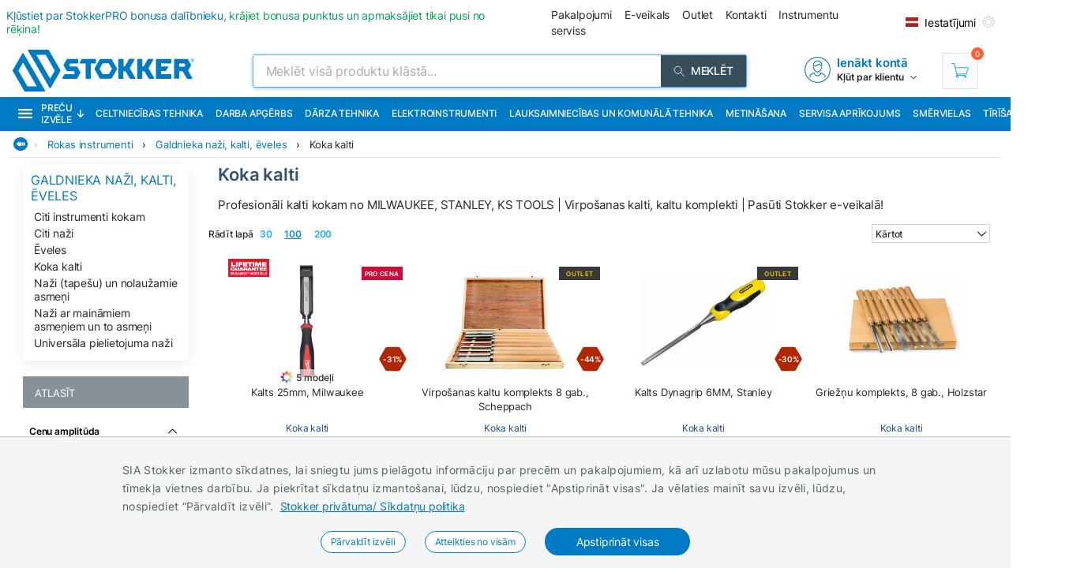

--- FILE ---
content_type: text/html; charset=utf-8
request_url: https://www.stokker.lv/apaksgrupa/ht11-02/koka-kalti
body_size: 35311
content:
<!DOCTYPE html><html lang="lv"><head><meta charSet="utf-8"/><link rel="preconnect" href="https://media.stokker.com"/><link rel="dns-prefetch" href="https://media.stokker.com"/><meta name="google-site-verification" content="PiUvzfvegfvY6Waz41OzgkBIc5DHZBF5QB64KXcOtnc"/><link rel="canonical" href="https://www.stokker.lv/apaksgrupa/ht11-02/koka-kalti"/><link rel="alternate" hrefLang="en" href="https://www.stokker.com/subgroup/ht11-02/wood-chisels"/><link rel="alternate" hrefLang="et-EE" href="https://www.stokker.ee/alamgrupp/ht11-02/puidupeitlid"/><link rel="alternate" hrefLang="fi-FI" href="https://www.stokker.fi/alaryhma/ht11-02/puutaltat"/><link rel="alternate" hrefLang="lt-LT" href="https://www.stokker.lt/podgruppa/ht11-02/medzio-kaltai"/><link rel="alternate" hrefLang="lv-LV" href="https://www.stokker.lv/apaksgrupa/ht11-02/koka-kalti"/><link rel="alternate" hrefLang="ru-EE" href="https://ru.stokker.ee/subkategorija/ht11-02/stamieski-po-dieriewu"/><link rel="alternate" hrefLang="ru-LT" href="https://ru.stokker.lt/subkategorija/ht11-02/stamieski-po-dieriewu"/><link rel="alternate" hrefLang="ru-LV" href="https://ru.stokker.lv/subkategorija/ht11-02/stamieski-po-dieriewu"/><base href="/" lang="undefined"/><title>Koka kalti |  
              STOKKER.LV | Instrumentu centrs</title><link rel="apple-touch-icon" sizes="180x180" href="/fav/apple-touch-icon.png?v=q1gfts456p"/><link rel="icon" type="image/png" sizes="32x32" href="/fav/favicon-32x32.png?v=q1gfts456p"/><link rel="icon" type="image/png" sizes="194x194" href="/fav/favicon-194x194.png?v=q1gfts456p"/><link rel="icon" type="image/png" sizes="192x192" href="/fav/android-chrome-192x192.png?v=q1gfts456p"/><link rel="icon" type="image/png" sizes="16x16" href="/fav/favicon-16x16.png?v=q1gfts456p"/><link rel="manifest" href="/fav/site.webmanifest?v=q1gfts456p"/><link rel="mask-icon" href="/fav/safari-pinned-tab.svg?v=q1gfts456p" color="#007ac2"/><link rel="shortcut icon" href="/fav/favicon.ico?v=q1gfts456p"/><meta name="msapplication-TileColor" content="#2b5797"/><meta name="msapplication-TileImage" content="/fav/mstile-144x144.png?v=q1gfts456p"/><meta name="msapplication-config" content="/fav/browserconfig.xml?v=q1gfts456p"/><meta name="theme-color" content="#ffffff"/><meta http-equiv="X-UA-Compatible" content="IE=edge"/><meta http-equiv="content-type" content="text/html; charset=utf-8"/><meta name="facebook-domain-verification" content="o35qkqcc98np9u6l5j9fcf4np7fa4b"/><meta name="SKYPE_TOOLBAR" content="SKYPE_TOOLBAR_PARSER_COMPATIBLE"/><meta name="format-detection" content="telephone=no"/><meta name="viewport" content="width=device-width, initial-scale=1.0,
            user-scalable=0, initial-scale=1, maximum-scale=5 shrink-to-fit=no"/><meta name="robots" content="INDEX,FOLLOW"/><meta name="keywords" content=""/><meta name="description" content=""/><meta property="og:title" content="Koka kalti |  
              STOKKER.LV | Instrumentu centrs"/><meta property="og:image" content="https://media.stokker.com/cat/ht11-02-275.jpg"/><meta property="og:description" content="Stokker"/><meta property="og:url" content=""/><meta property="og:type" content="website"/><meta name="next-head-count" content="41"/><link data-next-font="" rel="preconnect" href="/" crossorigin="anonymous"/><script id="gcm-default" data-nscript="beforeInteractive">
      window.dataLayer = window.dataLayer || [];
      function gtag(){dataLayer.push(arguments);}
      gtag('consent', 'default', {
              ad_storage: 'denied',
              analytics_storage: 'denied',
              ad_user_data: 'denied',
              ad_personalization: 'denied',
              personalization_storage: 'denied',
              functionality_storage: 'granted',
              security_storage: 'granted',
              wait_for_update: 500
            });
    </script><link rel="preload" href="/_next/static/css/13e80983c9677cf8.css" as="style"/><link rel="stylesheet" href="/_next/static/css/13e80983c9677cf8.css" data-n-g=""/><link rel="preload" href="/_next/static/css/e9ea458e815c7b0f.css" as="style"/><link rel="stylesheet" href="/_next/static/css/e9ea458e815c7b0f.css" data-n-p=""/><noscript data-n-css=""></noscript><script defer="" nomodule="" src="/_next/static/chunks/polyfills-c67a75d1b6f99dc8.js"></script><script defer="" src="/_next/static/chunks/9688.30c361aa19eb50d4.js"></script><script defer="" src="/_next/static/chunks/1386-0de171bf075795b1.js"></script><script defer="" src="/_next/static/chunks/575.87f6cd7211d7edac.js"></script><script defer="" src="/_next/static/chunks/1433.7f3cf3feadddb779.js"></script><script defer="" src="/_next/static/chunks/1129-c697a7a82079a360.js"></script><script defer="" src="/_next/static/chunks/620-d803115570f5f732.js"></script><script defer="" src="/_next/static/chunks/915-d391c6dc5f86243e.js"></script><script defer="" src="/_next/static/chunks/6226.b8ab6dd4e205c1b2.js"></script><script src="/_next/static/chunks/webpack-35b2cc773c963280.js" defer=""></script><script src="/_next/static/chunks/framework-a3cbab521d0fa57a.js" defer=""></script><script src="/_next/static/chunks/main-e02d4ee2ebab4c21.js" defer=""></script><script src="/_next/static/chunks/pages/_app-f5f8b9e68815fd49.js" defer=""></script><script src="/_next/static/chunks/2949-148e213c6707cb6a.js" defer=""></script><script src="/_next/static/chunks/4664-34e274a8c65d2638.js" defer=""></script><script src="/_next/static/chunks/7036-2c707b3dadb1aa5d.js" defer=""></script><script src="/_next/static/chunks/6915-d17764930b29b78f.js" defer=""></script><script src="/_next/static/chunks/7871-204c62ca31bdd2e5.js" defer=""></script><script src="/_next/static/chunks/pages/category/%5Bid%5D-f8120bca175e34f3.js" defer=""></script><script src="/_next/static/28R5Tb04ONCde9EUQtMCA/_buildManifest.js" defer=""></script><script src="/_next/static/28R5Tb04ONCde9EUQtMCA/_ssgManifest.js" defer=""></script><style id="server-side-styles">.wrapper-0-2-1 {
  left: 0;
  width: 100%;
  bottom: 0;
  opacity: 1;
  padding: 16px 24px;
  z-index: 9999;
  position: fixed;
  background: #F4F6F6;
  border-top: 1px solid rgb(0 0 0 / 20%);
  box-sizing: border-box;
  text-align: center;
  transition: all 600ms ease;
}
.fadeOut-0-2-2 {
  opacity: 0;
  transform: translateY(100%);
}
.cookieNotification-0-2-3 {
  width: 100%;
  margin: auto;
  max-width: 970px;
  text-align: left;
  line-height: 1.7;
}
.cookieLabelWrapper-0-2-4 {
  width: 100%;
  margin: auto;
  max-width: 970px;
  line-height: 1.7;
}
.cookieLabel-0-2-5 {
  font-size: 14px;
  font-weight: 400;
  letter-spacing: 0.32px;
}
.privacyPolicyLink-0-2-6 {
  font-size: 14px;
  font-weight: 400;
  margin-left: 8px;
  text-decoration: underline;
}
.cookieButtons-0-2-7 {
  margin: 16px auto auto 0;
  display: flex;
  align-items: center;
  justify-content: center;
}
.cookieSettingsButton-0-2-8 {
  color: #007ac2;
  border: 1px solid;
  cursor: pointer;
  margin: auto 12px;
  display: inline-block;
  padding: 3px 12px;
  font-size: 12px;
  background: #fff;
  border-radius: 30px;
  text-decoration: none;
}
.cookieConfirmButton-0-2-9 {
  color: #fff;
  cursor: pointer;
  margin: auto 12px;
  padding: 6px 40px;
  font-size: 14px;
  background: #007ac2;
  border-radius: 30px;
}
.overlay-0-2-10 {
  top: 0;
  left: 0;
  width: 100%;
  height: 100%;
  display: flex;
  z-index: 10000;
  position: fixed;
  background: rgba(0,0,0,0.5);
  align-items: center;
  justify-content: center;
}
.modal-0-2-11 {
  width: 90%;
  padding: 24px 24px;
  max-width: 600px;
  background: #fff;
  box-shadow: 0 6px 30px rgba(0,0,0,0.2);
  text-align: left;
  border-radius: 8px;
}
.title-0-2-12 {
  margin: 0 0 8px 0;
  font-size: 18px;
}
.intro-0-2-13 {
  color: #566168;
  font-size: 14px;
  font-weight: 400;
  margin-bottom: 16px;
  letter-spacing: 0.32px;
}
.checkboxRow-0-2-14 {
  border: 1px solid #eee;
  display: flex;
  padding: 8px;
  border-radius: 2px;
  margin-bottom: 16px;
  flex-direction: column;
}
.checkboxLabelRow-0-2-15 {
  cursor: pointer;
  display: flex;
  align-items: center;
}
.checkboxInput-0-2-16 {
  width: 16px;
  cursor: pointer;
  height: 16px;
  margin-right: 8px;
}
.checkboxDescription-0-2-17 {
  color: #666;
  font-size: 0.9em;
  margin-top: 5px;
}
.securityRow-0-2-18 {
  border: none;
  display: flex;
  padding: 8px;
  border-radius: 2px;
  margin-bottom: 16px;
  flex-direction: column;
}
.popupButtonRow-0-2-19 {
  gap: 8px;
  display: flex;
  margin-top: 24px;
  justify-content: flex-end;
}
.cancelButton-0-2-20 {
  color: #374E5B;
  border: 1px solid #c2c7cb;
  cursor: pointer;
  padding: 8px 12px;
  background: transparent;
  border-radius: 6px;
}
.saveButton-0-2-21 {
  color: #fff;
  border: none;
  cursor: pointer;
  padding: 8px 14px;
  background: #007ac2;
  border-radius: 6px;
}
.buttonGroup-0-2-22 {
  gap: 8px;
  display: flex;
  margin-top: 24px;
  justify-content: flex-end;
}
.denyAllButton-0-2-23 {
  color: white;
  border: none;
  cursor: pointer;
  padding: 10px 15px;
  border-radius: 6px;
  background-color: #f44336;
}
.saveButtonAlt-0-2-24 {
  color: white;
  border: none;
  cursor: pointer;
  padding: 10px 15px;
  border-radius: 6px;
  background-color: #007bff;
}
.acceptAllButton-0-2-25 {
  color: white;
  border: none;
  cursor: pointer;
  padding: 10px 15px;
  border-radius: 6px;
  background-color: #4CAF50;
}
.cookieChangeButton-0-2-26 {
  left: 10px;
  color: #fff;
  width: 32px;
  border: 1px solid #007ac2;
  bottom: 10px;
  cursor: pointer;
  height: 32px;
  display: flex;
  padding: 4px;
  z-index: 10001;
  position: fixed;
  align-items: center;
  border-radius: 50%;
  justify-content: center;
  background-color: #fff;
}
.layout-0-2-37 {
  max-height: 100dvh;
}
.loadingGear-0-2-38 {
  top: 0%;
  left: 0%;
  width: 100%;
  height: 100%;
  display: flex;
  z-index: 9999;
  position: fixed;
  background: rgba(0,0,0,0.2);
  align-items: center;
  justify-content: center;
}
.emailSendForm-0-2-128 {
  margin:  1rem auto;
}
@media screen and (max-width: 660px) {
  .emailSendForm-0-2-128 {
    width: 100%;
  }
}
  .sendFormBox-0-2-129 {
    width: 100%;
    display: flex;
    align-items: center;
    justify-content: center;
  }
  .sendFormInputBoxTopLeft-0-2-130 {
    width: 50%;
    margin: 4px 6px 4px 0;
  }
  .sendFormInputBoxTopRight-0-2-131 {
    width: 50%;
    margin: 4px 0 4px 6px;
  }
  .sendFormInputBottomTopLeft-0-2-132 {
    width: 70%;
    margin: 4px 6px 4px 0;
  }
  .sendFormInput-0-2-133 {
    width: 100%;
    border: 1px solid #d3d3d3;
    padding: 6px 6px 6px 8px;
    box-sizing: border-box;
  }
  .sendFormInput-0-2-133:focus {
    outline: none;
  }
  .sendFormInput-0-2-133::placeholder {
    color: #a3aaaf;
  }
  .sendFormInput-0-2-133::-ms-input-placeholder {
    color: #a3aaaf;
  }
  .borderRed-0-2-134 {
    border: 1px solid #ff6035 !important;
  }
  .normalBorder-0-2-135 {
    border: 1px solid #d3d3d3 !important;
  }
  .sendFormButton-0-2-136 {
    width: 30%;
    cursor: pointer;
    margin: 4px 0 4px 6px;
    display: flex;
    padding: 6px 6px 6px 6px;
    background: #00A651;
    align-items: center;
    border-radius: 2px;
    justify-content: center;
  }
  .sendFormButtonLabel-0-2-137 {
    color: #fff;
    display: block;
    font-size: 14px;
    font-weight: 500;
    text-transform: uppercase;
  }
  .privacyPolicyBox-0-2-138 {
    width: 100%;
    display: flex;
    align-items: center;
    justify-content: flex-start;
  }
  .privacyPolicyInput-0-2-139 {
    margin-right: 6px;
  }
  .privacyPolicyButton-0-2-140 {
    cursor: pointer;
    font-size: 11px;
    font-weight: 400;
  }
  .footerLogoLink-0-2-141 {
    display: block;
    margin-bottom: 32px;
  }
  .conditionsWrapper-0-2-142 {
    width: 60%;
    height: 90vh;
    padding: 32px;
    overflow: auto;
    position: relative;
    background: #fff;
  }
  .conditionsWrapper-0-2-142::-webkit-scrollbar {
    width: 5px;
    height: 5px;
  }
  .conditionsWrapper-0-2-142::-webkit-scrollbar-track {
    width: 12px;
    background: #eee;
    box-shadow: inset 0 0 5px grey;
    border-radius: 3px;
  }
  .conditionsWrapper-0-2-142::-webkit-scrollbar-thumb {
    background: #aaa;
    border-radius: 3px;
  }
  .conditionsWrapper-0-2-142::-webkit-scrollbar-thumb:hover {
    background: #888;
  }
  .conditionsCloseButton-0-2-143 {
    top: 16px;
    right: 16px;
    width: 18px;
    cursor: pointer;
    height: 18px;
    z-index: 999;
    position: absolute;
  }
  .errorText-0-2-144 {
    color: #ff6035;
    margin: 6px 0;
    font-size: 14px;
    font-weight: 500;
  }
  .successText-0-2-145 {
    color: #00A651;
    margin: 6px 0;
    font-size: 14px;
    font-weight: 500;
  }
  .gray-0-2-146 {
    cursor: not-allowed;
    background: #566168;
  }
  .footer-0-2-108 {
    width: 100%;
    padding: 0 32px;
    background-color: #F4F6F6;
  }
@media screen and (min-width: 660px) and (max-width: 1024px) {
  .footer-0-2-108 {
    padding: 0;
  }
}
@media screen and (max-width: 660px) {
  .footer-0-2-108 {
    padding: 0;
  }
}
  .layout-0-2-109 {
    width: 100%;
    margin: auto;
    display: flex;
    padding: 64px 0;
    max-width: 1460px;
    justify-content: space-around;
  }
@media screen and (min-width: 660px) and (max-width: 1024px) {
  .layout-0-2-109 {
    padding: 32px 0;
    flex-direction: column;
  }
}
@media screen and (max-width: 660px) {
  .layout-0-2-109 {
    padding: 32px 0;
    flex-direction: column;
  }
}
  .linksWrapper-0-2-110 {
    width: 30%;
    display: flex;
    align-items: flex-start;
    flex-direction: column;
    justify-content: flex-start;
  }
@media screen and (min-width: 660px) and (max-width: 1024px) {
  .linksWrapper-0-2-110 {
    width: 50%;
    padding: 0 32px 32px 32px;
  }
}
@media screen and (max-width: 660px) {
  .linksWrapper-0-2-110 {
    width: 100%;
    padding: 0 16px 32px 16px;
  }
}
  .linksTitle-0-2-111 {
    color: #007ac2;
    margin: 0 0 24px 0;
    font-size: 14px;
    font-weight: 600;
    text-transform: uppercase;
  }
  .link-0-2-112 {
    color: #3d4950;
    margin: 0 0 8px 0;
    display: block;
    font-size: 14px;
    font-weight: 500;
  }
  .partnerLogos-0-2-113 {
    width: 100%;
    margin: auto auto 0 auto;
    display: flex;
    align-items: center;
    justify-content: flex-start;
  }
@media screen and (min-width: 660px) and (max-width: 1024px) {
  .partnerLogos-0-2-113 {
    width: 100%;
    margin: 16px 0 0 0;
  }
}
@media screen and (max-width: 660px) {
  .partnerLogos-0-2-113 {
    width: 100%;
    margin: 16px 0 0 0;
  }
}
  .partnerLink-0-2-114 {
    width: 40%;
  }
  .partnerLogo-0-2-115 {
    width: 90%;
    height: auto;
  }
  .contactInfoWrapper-0-2-116 {
    width: 50%;
    display: flex;
    padding: 0 0 0 64px;
    align-items: flex-start;
    flex-direction: column;
    justify-content: flex-start;
  }
@media screen and (min-width: 660px) and (max-width: 1024px) {
  .contactInfoWrapper-0-2-116 {
    width: 80%;
    padding: 0 32px 16px 32px;
  }
}
@media screen and (max-width: 660px) {
  .contactInfoWrapper-0-2-116 {
    width: 100%;
    padding: 0 16px 16px 16px;
  }
}
  .companyLogo-0-2-117 {
    width: 50%;
    height: auto;
  }
  .infoText-0-2-118 {
    color: #3d4950;
    font-size: 14px;
  }
  .contactIcon-0-2-119 {
    filter: brightness(0) saturate(100%) invert(61%) sepia(8%)
      saturate(344%) hue-rotate(159deg) brightness(92%) contrast(89%);
  }
  .contactBox-0-2-120 {
    margin: 4px 0;
    display: flex;
    align-items: center;
    justify-content: center;
  }
  .contactLink-0-2-121 {
    color: #3d4950;
    margin: 0 0 0 16px;
    font-size: 14px;
    font-weight: 600;
  }
  .contactText-0-2-122 {
    color: #3d4950;
    margin: 0 0 0 16px;
    font-size: 14px;
  }
  .blue-0-2-123 {
    color: #007ac2;
  }
  .black-0-2-124 {
    color: #3d4950;
  }
  .socialLogo-0-2-125 {
    filter: grayscale(100%);
    margin: 0 16px 0 0;
    opacity: 0.3;
  }
  .socialLogo-0-2-125:hover {
    filter: none;
    opacity: 1;
  }
  .underline-0-2-126 {
    width: calc(100% + 64px);
    margin: 0 -32px 0 -32px;
    display: flex;
    position: relative;
    background: #566168;
    align-items: center;
    justify-content: center;
  }
@media screen and (min-width: 660px) and (max-width: 1024px) {
  .underline-0-2-126 {
    width: 100%;
    margin: 0;
    padding: 0 8px;
    justify-content: center;
  }
}
@media screen and (max-width: 660px) {
  .underline-0-2-126 {
    width: 100%;
    margin: 0;
    padding: 0 8px;
    justify-content: space-between;
  }
}
  .underlineText-0-2-127 {
    color: #c2c7cb;
    margin: 8px 0;
    font-size: 14px;
    font-weight: 500;
  }
  .layout-0-2-40 {
    width: 100%;
    margin: auto;
    display: flex;
    padding: 8px;
    max-width: 1580px;
    align-items: center;
    justify-content: space-between;
  }
  .navigate_wrapper-0-2-41 {
    margin: 0 -24px 0 auto;
    display: flex;
    align-items: center;
    justify-content: center;
  }
  .link_wrapper-0-2-42 {
    width: fit-content;
    margin: 0 24px;
  }
  .topText-0-2-43 {
    color: #262633;
    font-size: 14px;
  }
  .topText-0-2-43 span {
    color: #00A651;
  }
  .shine-0-2-44 {
    display: block;
    animation: 3.5s shine linear infinite;
    background: linear-gradient(110deg, #ececec 8%, #f5f5f5 18%, #ececec 33%);
    border-radius: 5px;
    background-size: 300% 100%;
  }
  .skeleton-0-2-45 {
    width: 500px;
    height: 18px;
  }
  .skeletonLinks-0-2-46 {
    width: 345px;
    height: 20px;
  }
  .skeletonButton-0-2-47 {
    width: 100px;
    height: 20px;
  }
  .compareLink-0-2-48 {
    width: 14px;
    height: 14px;
    margin: auto 16px auto auto;
    display: flex;
    align-items: center;
    justify-content: center;
  }
  .compareLink-0-2-48 span {
    color: #007ac2;
    margin: auto auto auto 4px;
    display: block;
    font-size: 12px;
    font-weight: 500;
  }
  .phoneImage-0-2-49 {
    width: 16px;
    height: 16px;
    display: inline-block;
    margin-right: 4px;
    vertical-align: middle;
  }
  .topLink-0-2-50 {
    margin-right: 16px;
  }
  .topLinkLabel-0-2-51 {
    color: #262633;
    font-size: 14px;
  }
  .topLinkLabel-0-2-51:active {
    color: rgba(38, 38, 51, .8);
  }
  .settingsButtonWrapper-0-2-52 {
    display: flex;
    align-items: flex-end;
    justify-content: center;
  }
  .customIcon-0-2-53 {
    margin-right: 16px;
  }
  .layout-0-2-54 {
    width: 100%;
    margin: 6px auto;
    display: flex;
    max-width: 1460px;
    align-items: center;
    justify-content: space-between;
  }
  .search-0-2-55 {
    width: 50%;
    max-width: 800px;
  }
  .img-0-2-56 {
    margin: 0;
    display: block;
    padding: 0;
  }
  .rightBlock-0-2-57 {
    width: fit-content;
    display: flex;
    align-items: center;
    justify-content: space-between;
  }
  .account-0-2-58 {
    margin-right: 32px;
  }
  .layout-0-2-59 {
    left: -16px;
    width: calc(100% + 32px);
    z-index: 997;
    position: relative;
    background: #007ac2;
    padding-left: 16px;
  }
  .layoutCommon-0-2-60 {
    margin: auto;
    display: flex;
    max-width: 1460px;
    align-items: stretch;
    justify-content: left;
  }
  .nav_layout-0-2-61 {
    top: 100%;
    left: 50%;
    padding: 16px;
    z-index: 999;
    position: absolute;
    transform: translate(-50%);
    background: #fff;
    box-shadow: 0px 5px 10px rgb(0 0 0 / 50%);
  }
  .nav_layout_1-0-2-62 {
    top: 100%;
    padding: 8px 16px;
    z-index: 999;
    position: absolute;
    max-width: 800px;
    background: #fff;
    box-shadow: 0px 5px 10px rgb(0 0 0 / 50%);
  }
  .nav_wrapper_1-0-2-63 {
    display: flex;
    justify-content: space-between;
  }
  .nav_wrapper_2-0-2-64 {
    display: flex;
  }
  .nav_wrapper_3-0-2-65 {
    margin-right: 40px;
  }
  .nav_banners-0-2-66 {
    width: 280px;
    margin: 16px auto auto auto;
    display: flex;
    flex-direction: column;
  }
  .banner_img-0-2-67 {
    height: inherit;
  }
  .brands-0-2-68 {
    width: 100%;
    margin: 24px auto auto auto;
    display: flex;
    flex-wrap: wrap;
    max-width: 1460px;
    align-content: center;
    justify-content: center;
  }
  .links_v1-0-2-69 {
    margin: auto auto 8px auto;
  }
  .links_v2-0-2-70 {
    margin: auto auto 0 0;
  }
  .allCategories-0-2-71 {
    cursor: pointer;
    height: 43px;
    display: flex;
    padding: 0 6px;
    position: relative;
    background: #135782;
    align-items: center;
    border-bottom: 2px solid transparent;
    justify-content: center;
  }
  .allCategories-0-2-71:hover {
    border-bottom: 2px solid#fff;
  }
  .allCategoriesTitle-0-2-72 {
    color: #fff;
    font-size: 12px;
    font-weight: 500;
    text-transform: uppercase;
  }
  .categoriesList-0-2-73 {
    gap: 0px;
    margin: 0;
    padding: 0;
    min-width: 700px;
    list-style: none;
    column-count: 2;
    list-style-type: none;
    list-style-position: inside;
  }
  .listItem-0-2-74 {
    width: calc(100% - 10px);
    box-sizing: border-box;
  }
  .listItem-0-2-74:hover {
    color: #007ac2;
    background: rgb(0 122 194 / 8%);
  }
  .listItemActive-0-2-75 {
    color: #007ac2;
    background: rgb(0 122 194 / 8%);
  }
  .categoriesLink-0-2-76 {
    margin-left: 10px;
  }
  .shadow_v1-0-2-77 {
    top: 0;
    left: 0;
    width: 100%;
    height: 100%;
    z-index: 989;
    position: fixed;
    background: rgba(0,0,0, .3);
  }
  .imgBanners-0-2-78 {
    width: 100%;
    height: auto;
  }
  .layoutNews-0-2-79 {
    margin: auto;
    display: flex;
    max-width: 1460px;
    align-items: end;
    justify-content: space-between;
  }
  .nTitle-0-2-80 {
    margin: 12px 0 4px 0;
    font-size: 20px;
    font-weight: 400;
  }
  .nTitleLink-0-2-81 {
    color: #fff;
  }
  .nText-0-2-82 {
    color: #e0e0e0;
    margin: 4px 0 12px 0;
    font-size: 14px;
    font-weight: 300;
  }
  .nSearchBox-0-2-83 {
    display: flex;
    align-items: center;
    margin-right: 16px;
    margin-bottom: 12px;
    justify-content: center;
  }
  .categoryTitle-0-2-84 {
    font-size: 14px;
    margin-left: 2px;
    letter-spacing: 0.15px;
  }
  .financeSubTitle-0-2-85 {
    color: #fff;
    font-size: 14px;
    font-weight: 300;
  }
  .financeTitleBox-0-2-86 {
    margin: auto;
    padding: 20px 0;
    position: relative;
    max-width: 1460px;
  }
  .financeTitle-0-2-87 {
    color: #fff;
    display: block;
    font-size: 24px;
    font-weight: 500;
  }
  .socialBox-0-2-88 {
    top: 10px;
    right: 20px;
    display: flex;
    position: absolute;
    align-items: center;
    justify-content: center;
  }
  .socialLink-0-2-89 {
    width: 30px;
    margin: 0 5px;
  }
  .link_v5-0-2-90 {
    color: #262633;
    width: 100%;
    display: block;
    padding: 4px 8px;
    font-size: 14px;
    font-weight: 400;
  }
  .link_v5-0-2-90:hover {
    color: #007ac2;
    background: rgb(0 122 194 / 8%);
  }
  .skeleton-0-2-91 {
    width: 100%;
    height: 43px;
    display: block;
    animation: 3.5s shine linear infinite;
    background: linear-gradient(110deg, #ececec 8%, #f5f5f5 18%, #ececec 33%);
    background-size: 300% 100%;
  }
  .navbarLinkButton-0-2-92 {
    color: #fff;
    width: fit-content;
    display: flex;
    padding: 13px 8px;
    font-size: 12px;
    align-items: center;
    font-weight: 500;
    white-space: nowrap;
    border-bottom: 2px solid#007ac2;
    text-transform: uppercase;
    justify-content: center;
  }
  .navbarLinkButton-0-2-92:hover {
    background: #0066A6;
    border-bottom: 2px solid#fff;
  }
  .navbarLinkButton_1-0-2-93 {
    color: #fff;
    width: fit-content;
    display: flex;
    padding: 13px 8px;
    font-size: 12px;
    align-items: center;
    font-weight: 500;
    white-space: nowrap;
    border-bottom: 2px solid #374e5b;
    text-transform: uppercase;
    justify-content: center;
  }
  .navbarLinkButton_1-0-2-93:hover {
    background: #374e5b;
    border-bottom: 2px solid#fff;
  }
  .brandImage-0-2-94 {
    width: auto;
    height: auto;
    display: block;
    max-width: 100%;
    max-height: 80px;
  }
  .brandLink-0-2-95 {
    flex: 0 0 16%;
    display: flex;
    padding: 24px;
    flex-wrap: wrap;
    align-content: center;
    justify-content: center;
  }
@media screen and (min-width: 660px) and (max-width: 1024px) {
  .brandLink-0-2-95 {
    flex: 0 0 30%;
    width: 100%;
    padding: 30px;
  }
}
@media screen and (max-width: 660px) {
  .brandLink-0-2-95 {
    flex: 0 0 30%;
    width: 100%;
    padding: 10px;
  }
}
  .headerBox-0-2-96 {
    width: 100%;
    margin: auto;
    padding: 8px;
    max-width: 1460px;
  }
  .headerTitle-0-2-97 {
    color: #fff;
    margin: 12px auto 6px 0;
    font-size: 22px;
    font-weight: 500;
  }
  .headerSubText-0-2-98 {
    color: #fff;
    margin: 0 auto 6px 0;
    font-size: 14px;
  }
  .header-0-2-39 {
    padding: 0 16px;
  }
  .shine-0-2-99 {
    display: block;
    animation: 3.5s shine linear infinite;
    background: linear-gradient(110deg, #ececec 8%, #f5f5f5 18%, #ececec 33%);
    border-radius: 5px;
    background-size: 300% 100%;
  }
  .sBox1-0-2-100 {
    width: 90%;
    height: 160px;
    margin: 0 auto 0 auto;
    position: relative;
  }
  .sBox1-0-2-100:after {
    top: 50%;
    left: 50%;
    width: 80%;
    filter: brightness(0) saturate(100%) invert(100%) sepia(6%)
        saturate(7498%) hue-rotate(31deg) brightness(133%) contrast(108%);
    height: 28%;
    content: &#x27;&#x27;;
    opacity: 0.3;
    z-index: 999;
    position: absolute;
    transform: translate(-50%, -50%);
    background-image: url(https://media.stokker.com/brand/stokker.svg);
    background-repeat: no-repeat;
  }
  .sBox2-0-2-101 {
    width: 100%;
    height: 25px;
    margin: 10px auto 0 auto;
  }
  .sBox3-0-2-102 {
    width: 70%;
    height: 20px;
    margin: 20px auto 0 auto;
  }
  .sBox4-0-2-103 {
    width: 40%;
    height: 20px;
    margin: 10px auto 0 auto;
  }
  .skeletons-0-2-104 {
    gap: 16px;
    width: 100%;
    margin: 32px auto;
    display: flex;
    flex-wrap: wrap;
    max-width: 1460px;
    align-items: flex-start;
    justify-content: space-between;
  }
@media screen and (max-width: 660px) {
  .skeletons-0-2-104 {
    padding: 0 16px;
  }
}
  .filterSceleton-0-2-105 {
    display: block;
  }
  .filter1-0-2-106 {
    width: 80%;
    height: 30px;
    margin: 0 auto 16px auto;
    position: relative;
  }
  .filter1-0-2-106:after {
    top: 50%;
    left: 50%;
    width: 80%;
    filter: brightness(0) saturate(100%) invert(100%) sepia(6%)
        saturate(7498%) hue-rotate(31deg) brightness(133%) contrast(108%);
    height: 28%;
    content: &#x27;&#x27;;
    opacity: 0.3;
    z-index: 999;
    position: absolute;
    transform: translate(-50%, -50%);
    background-image: url(https://media.stokker.com/brand/stokker.svg);
    background-repeat: no-repeat;
  }
  .filter2-0-2-107 {
    width: 70%;
    height: 20px;
    margin: 0 auto 16px auto;
    border-radius: 5px;
  }
  .layout-0-2-27 {
    width: 98%;
    margin: auto;
    display: table;
    padding: 0 0 32px 0;
    max-width: 1460px;
  }
  .loading-0-2-28 {
    top: 50%;
    left: 50%;
    width: 50px;
    filter: brightness(0) saturate(100%) invert(64%) sepia(18%)
      saturate(165%) hue-rotate(159deg) brightness(85%) contrast(87%);
    height: 50px;
    position: absolute;
    transform: translate(-50%, -50%);
  }
  .devNote-0-2-29 {
    top: 0;
    left: 16px;
    padding: 10px;
    z-index: 9999;
    position: fixed;
  }
  .devNoteIcon-0-2-30 {
    width: 32px;
    cursor: pointer;
  }
  .devNoteModal-0-2-31 {
    top: 100%;
    left: 0;
    width: 400px;
    border: 1px solid #ddd;
    padding: 0px;
    z-index: 9999;
    position: absolute;
    background: white;
    box-shadow: 0 0 10px 0 rgba(0,0,0,0.1);
    border-radius: 4px;
  }
  .titleBlock-0-2-32 {
    width: 79%;
    height: fit-content;
    margin: 0 1% 0 21%;
    position: relative;
  }
@media screen and (max-width: 660px) {
  .titleBlock-0-2-32 {
    width: 96%;
    margin: 1% 2% 0% 2%;
  }
}
  .contentName-0-2-33 {
    color: #35526E;
    width: 100%;
    height: fit-content;
    margin: 0 0 16px 0;
    font-size: 22px;
    font-weight: 600;
  }
@media screen and (max-width: 660px) {
  .contentName-0-2-33 {
    width: 96%;
    margin: 8px auto 8px auto;
  }
}
  .contentText-0-2-34 {
    color: #262633;
    width: 100%;
    height: fit-content;
    font-size: 15px;
    font-weight: 400;
  }
@media screen and (max-width: 660px) {
  .contentText-0-2-34 {
    width: 96%;
    margin: 8px auto;
    font-size: 14px;
  }
}
  .bannersWrapper-0-2-35 {
    width: 79%;
    height: fit-content;
    margin: 0 1% 32px 21%;
    position: relative;
  }
@media screen and (max-width: 660px) {
  .bannersWrapper-0-2-35 {
    width: 96%;
    margin: 1% 2% 0% 2%;
  }
}
  .noProducts-0-2-36 {
    width: 100%;
    margin: 32px auto;
    display: flex;
    font-size: 18px;
    align-items: center;
    font-weight: 500;
    justify-content: center;
  }</style></head><body><div id="__next"><noscript><div style="width:100%;height:100dvh;display:flex;justify-content:center;align-items:center;font-size:24px;padding:10px">Your browser does not support JavaScript or it is turned off!</div></noscript><main style="position:relative;height:100dvh"><div class="cookieChangeButton-0-2-26" title="Mainīt sīkfailu iestatījumus"><img alt="Cookie Icon" loading="lazy" width="20" height="20" decoding="async" data-nimg="1" style="color:transparent" src="icons/cookie.svg"/></div><div class="layout-0-2-37"><header><div class="header-0-2-39"><div class="layout-0-2-59" style="background:#007ac2"><div class="layoutCommon-0-2-60"><div><a class="allCategories-0-2-71" style="background:#007ac2" href="/kategooriad"><img alt="Menu" loading="lazy" width="20" height="18" decoding="async" data-nimg="1" style="color:transparent;margin-right:10px" src="https://media.stokker.com/svg/menu.svg"/><span class="allCategoriesTitle-0-2-72">Preču izvēle</span><img alt="Arrow" loading="lazy" width="10" height="10" decoding="async" data-nimg="1" style="color:transparent;margin-left:5px" src="https://media.stokker.com/svg/arrow-down.svg"/></a></div><div><a class="navbarLinkButton-0-2-92" style="background:#007ac2" href="/maincat/constr/celtniecibas-tehnika">Celtniecības tehnika</a></div><div><a class="navbarLinkButton-0-2-92" style="background:#007ac2" href="/maincat/workwear/darba-apgerbs">Darba apģērbs</a></div><div><a class="navbarLinkButton-0-2-92" style="background:#007ac2" href="/maincat/garden/darza-tehnika">Dārza tehnika</a></div><div><a class="navbarLinkButton-0-2-92" style="background:#007ac2" href="/maincat/powertool/elektroinstrumenti">Elektroinstrumenti</a></div><div><a class="navbarLinkButton-0-2-92" style="background:#007ac2" href="/maincat/agri/lauksaimniecibas-un-komunala-tehnika">Lauksaimniecības un komunālā tehnika</a></div><div><a class="navbarLinkButton-0-2-92" style="background:#007ac2" href="/maincat/welding/metinasana">Metināšana</a></div><div><a class="navbarLinkButton-0-2-92" style="background:#007ac2" href="/maincat/garage/servisa-aprikojums">Servisa aprīkojums</a></div><div><a class="navbarLinkButton-0-2-92" style="background:#007ac2" href="/maincat/lubric/smervielas">Smērvielas</a></div><div><a class="navbarLinkButton-0-2-92" style="background:#007ac2" href="/maincat/cleaning/tirisanas-iekartas">Tīrīšanas iekārtas</a></div></div></div></div></header><div class="skeletons-0-2-104"><div style="width:calc(20% - 32px)"><div class="filter1-0-2-106 shine-0-2-99"></div><div class="filter2-0-2-107 shine-0-2-99"></div><div class="filter2-0-2-107 shine-0-2-99"></div><div class="filter2-0-2-107 shine-0-2-99"></div><div class="filter2-0-2-107 shine-0-2-99"></div><div class="filter2-0-2-107 shine-0-2-99"></div><div class="filter2-0-2-107 shine-0-2-99"></div></div><div style="width:calc(20% - 32px)"><span class="sBox1-0-2-100 shine-0-2-99"></span><span class="sBox2-0-2-101 shine-0-2-99"></span><span class="sBox3-0-2-102 shine-0-2-99"></span><span class="sBox4-0-2-103 shine-0-2-99"></span></div><div style="width:calc(20% - 32px)"><span class="sBox1-0-2-100 shine-0-2-99"></span><span class="sBox2-0-2-101 shine-0-2-99"></span><span class="sBox3-0-2-102 shine-0-2-99"></span><span class="sBox4-0-2-103 shine-0-2-99"></span></div><div style="width:calc(20% - 32px)"><span class="sBox1-0-2-100 shine-0-2-99"></span><span class="sBox2-0-2-101 shine-0-2-99"></span><span class="sBox3-0-2-102 shine-0-2-99"></span><span class="sBox4-0-2-103 shine-0-2-99"></span></div><div style="width:calc(20% - 32px)"><span class="sBox1-0-2-100 shine-0-2-99"></span><span class="sBox2-0-2-101 shine-0-2-99"></span><span class="sBox3-0-2-102 shine-0-2-99"></span><span class="sBox4-0-2-103 shine-0-2-99"></span></div><div style="width:calc(20% - 32px)"><span class="sBox1-0-2-100 shine-0-2-99"></span><span class="sBox2-0-2-101 shine-0-2-99"></span><span class="sBox3-0-2-102 shine-0-2-99"></span><span class="sBox4-0-2-103 shine-0-2-99"></span></div><div style="width:calc(20% - 32px)"><span class="sBox1-0-2-100 shine-0-2-99"></span><span class="sBox2-0-2-101 shine-0-2-99"></span><span class="sBox3-0-2-102 shine-0-2-99"></span><span class="sBox4-0-2-103 shine-0-2-99"></span></div><div style="width:calc(20% - 32px)"><span class="sBox1-0-2-100 shine-0-2-99"></span><span class="sBox2-0-2-101 shine-0-2-99"></span><span class="sBox3-0-2-102 shine-0-2-99"></span><span class="sBox4-0-2-103 shine-0-2-99"></span></div><div style="width:calc(20% - 32px)"><span class="sBox1-0-2-100 shine-0-2-99"></span><span class="sBox2-0-2-101 shine-0-2-99"></span><span class="sBox3-0-2-102 shine-0-2-99"></span><span class="sBox4-0-2-103 shine-0-2-99"></span></div><div style="width:calc(20% - 32px)"><span class="sBox1-0-2-100 shine-0-2-99"></span><span class="sBox2-0-2-101 shine-0-2-99"></span><span class="sBox3-0-2-102 shine-0-2-99"></span><span class="sBox4-0-2-103 shine-0-2-99"></span></div><div style="width:calc(20% - 32px)"><span class="sBox1-0-2-100 shine-0-2-99"></span><span class="sBox2-0-2-101 shine-0-2-99"></span><span class="sBox3-0-2-102 shine-0-2-99"></span><span class="sBox4-0-2-103 shine-0-2-99"></span></div><div style="width:calc(20% - 32px)"><span class="sBox1-0-2-100 shine-0-2-99"></span><span class="sBox2-0-2-101 shine-0-2-99"></span><span class="sBox3-0-2-102 shine-0-2-99"></span><span class="sBox4-0-2-103 shine-0-2-99"></span></div><div style="width:calc(20% - 32px)"><span class="sBox1-0-2-100 shine-0-2-99"></span><span class="sBox2-0-2-101 shine-0-2-99"></span><span class="sBox3-0-2-102 shine-0-2-99"></span><span class="sBox4-0-2-103 shine-0-2-99"></span></div><div style="width:calc(20% - 32px)"><span class="sBox1-0-2-100 shine-0-2-99"></span><span class="sBox2-0-2-101 shine-0-2-99"></span><span class="sBox3-0-2-102 shine-0-2-99"></span><span class="sBox4-0-2-103 shine-0-2-99"></span></div><div style="width:calc(20% - 32px)"><span class="sBox1-0-2-100 shine-0-2-99"></span><span class="sBox2-0-2-101 shine-0-2-99"></span><span class="sBox3-0-2-102 shine-0-2-99"></span><span class="sBox4-0-2-103 shine-0-2-99"></span></div></div><footer><div class="footer-0-2-108"><div class="layout-0-2-109"><div class="linksWrapper-0-2-110"><h3 class="linksTitle-0-2-111">Klientu apkalpošana</h3><a class="link-0-2-112" href="/join">StokkerPRO lojalitātes programma</a><a class="link-0-2-112" href="/lapa/stokker-serviss">Instrumentu serviss</a><a class="link-0-2-112" href="/lapa/sadarbibas-liguma-forma">Sadarbības līguma forma</a><a class="link-0-2-112" href="/lapa/precu-atgriesana">Preču atgriešana</a><a class="link-0-2-112" href="/lapa/buj">Biežāk uzdotie jautājumi</a><a class="link-0-2-112" href="/lapa/smartstokk-tirdzniecibas-iekartas">SMARTSTOKK tirdzniecības iekārtas</a><a class="link-0-2-112" href="/lapa/maurina-robotu-tehniskais-atbalsts">Mauriņa robotu tehniskais atbalsts</a><div class="partnerLogos-0-2-113"></div></div><div class="linksWrapper-0-2-110"><h3 class="linksTitle-0-2-111">Nosacījumi</h3><a class="link-0-2-112" href="/lapa/stokker-privatuma-sikdatnu-politika">Stokker privātuma/ Sīkdatņu politika</a><a class="link-0-2-112" href="/lapa/klienta-liguma-visparejie-noteikumi">Vispārējie noteikumi</a><a class="link-0-2-112" href="/lapa/stokker-e-veikala-lietosanas-noteikumi">Stokker e-veikala lietošanas noteikumi</a><a class="link-0-2-112" href="/lapa/delivery-terms-lv">Piegādes nosacījumi</a><a class="link-0-2-112" href="/lapa/esto-3">ESTO Nomaksa</a><a class="link-0-2-112" href="/lapa/inbank">Inbank nomaksa</a><a class="link-0-2-112" href="/lapa/garantijas-noteikumi">Garantijas noteikumi</a><a class="link-0-2-112" href="/lapa/servisa-pakalpojumu-noteikumi">Servisa pakalpojumu noteikumi</a><div class="partnerLogos-0-2-113"></div></div><div class="linksWrapper-0-2-110"><h3 class="linksTitle-0-2-111">Stokker</h3><a class="link-0-2-112" href="/lapa/par-uznemumu">Par uzņēmumu</a><a class="link-0-2-112" href="/team">Komanda</a><a class="link-0-2-112" href="/lapa/pievienojies-stokker-komandai">Vakances</a><a class="link-0-2-112" href="/brands">Pārstāvētie zīmoli</a><a class="link-0-2-112" href="/zinas">Jaunumi</a><a class="link-0-2-112" href="/lapa/darza-tehnikas-eksperti-">Darzatehnikaseksperti</a><a class="link-0-2-112" href="/maincat/wholesale">Vairumtirdzniecība</a><div class="partnerLogos-0-2-113"></div></div><div class="contactInfoWrapper-0-2-116"><a href="/category/www.stokker.lv"><img alt="Logo" loading="lazy" width="0" height="0" decoding="async" data-nimg="1" class="companyLogo-0-2-117" style="color:transparent" src="https://media.stokker.com/brand/stokker.svg"/></a><p class="infoText-0-2-118">Stokker ir vadošais augstas kvalitātes instrumentu un tehnikas tirdzniecības un servisa pakalpojumu uzņēmums Latvijā un Baltijā.</p><div class="contactBox-0-2-120"><img alt="Contact Info" loading="lazy" width="20" height="20" decoding="async" data-nimg="1" class="contactIcon-0-2-119" style="color:transparent" src="https://media.stokker.com/svg/person.svg"/><p class="contactText-0-2-122 black-0-2-124">Klientu atbalsta serviss Pi-Pk 8.30-17.00</p></div><div class="contactBox-0-2-120"><img alt="Contact Info" loading="lazy" width="20" height="20" decoding="async" data-nimg="1" class="contactIcon-0-2-119" style="color:transparent" src="https://media.stokker.com/svg/call-outline.svg"/><a class="contactLink-0-2-121 blue-0-2-123" href="tel:25 484 474">25 484 474</a></div><div class="contactBox-0-2-120"><img alt="Contact Info" loading="lazy" width="20" height="20" decoding="async" data-nimg="1" class="contactIcon-0-2-119" style="color:transparent" src="https://media.stokker.com/svg/mail-outline.svg"/><a class="contactLink-0-2-121 blue-0-2-123" href="mailto:klients@stokker.com">Uzrakstiet mums ziņu</a></div><div class="contactBox-0-2-120"><img alt="Contact Info" loading="lazy" width="20" height="20" decoding="async" data-nimg="1" class="contactIcon-0-2-119" style="color:transparent" src="https://media.stokker.com/svg/location-outline.svg"/><a class="contactLink-0-2-121 blue-0-2-123" href="/contacts">Stokker centri</a></div><p class="infoText-0-2-118">Piesakieties jaunumu saņemšanai e-pastā un uzziniet pirmais par īpašajiem piedāvājumiem! Ikmēneša ziņas, ieteikumi un atgādinājumi jūsu e-pastā.</p><form class="emailSendForm-0-2-128" style="width:70%;margin:16px auto 16px 0"><div class="sendFormBox-0-2-129"><div class="sendFormInputBoxTopLeft-0-2-130"><input type="text" id="footerInputFirstName" placeholder="Vārds" class="sendFormInput-0-2-133 normalBorder-0-2-135"/></div><div class="sendFormInputBoxTopRight-0-2-131"><input type="text" id="footerInputLastName" placeholder="Uzvārds" class="sendFormInput-0-2-133 normalBorder-0-2-135"/></div></div><div class="sendFormBox-0-2-129"><div class="sendFormInputBottomTopLeft-0-2-132"><input type="text" id="footerInputEmail" placeholder="Ievadiet e-pasta adresi" class="sendFormInput-0-2-133 normalBorder-0-2-135"/></div><div class="sendFormButton-0-2-136"><span class="sendFormButtonLabel-0-2-137">Reģistrēties</span></div></div><div class="privacyPolicyBox-0-2-138"><input type="checkbox" class="privacyPolicyInput-0-2-139 normalBorder-0-2-135"/><div class="privacyPolicyButton-0-2-140">Esmu izlasījis un piekrītu e-veikala lietošanas noteikumiem un privātuma politikai.</div></div></form><div class="contactBox-0-2-120"><a target="_blank" class="socialLogo-0-2-125" href="https://www.facebook.com/StokkerLatvia"><img alt="Instagram" loading="lazy" width="35" height="35" decoding="async" data-nimg="1" style="color:transparent" src="https://media.stokker.com/svg/logo-facebook-blue.svg"/></a><a target="_blank" class="socialLogo-0-2-125" href="https://www.youtube.com/channel/UCsmberSF9yOCCniJf825lYQ"><img alt="Instagram" loading="lazy" width="35" height="35" decoding="async" data-nimg="1" style="color:transparent" src="https://media.stokker.com/svg/logo-youtube.svg"/></a><a target="_blank" class="socialLogo-0-2-125" href="https://www.linkedin.com/company/stokker-latvia"><img alt="Instagram" loading="lazy" width="35" height="35" decoding="async" data-nimg="1" style="color:transparent" src="https://media.stokker.com/svg/logo-linkedin.svg"/></a><a target="_blank" class="socialLogo-0-2-125" href="https://www.instagram.com/stokker_latvija"><img alt="Instagram" loading="lazy" width="35" height="35" decoding="async" data-nimg="1" style="color:transparent" src="https://media.stokker.com/svg/logo-instagram.svg"/></a></div></div></div><div class="underline-0-2-126"><p class="underlineText-0-2-127">Vai zinājāt, ka 92 no 100 Stokker klientiem mūs ieteiktu saviem draugiem vai kolēģiem?</p></div></div></footer></div></main><div style="position:fixed;z-index:11001;top:0;left:0;right:16px;bottom:0;pointer-events:none;width:100vw;margin:0"></div><div id="example"></div></div><script id="__NEXT_DATA__" type="application/json">{"props":{"pageProps":{"data":{"companyInfo":{"name":"Stokker SIA","phone":{"label":"Klientu serviss","href":"tel:25 484 474","title":"25 484 474"},"eMail":{"label":"E-pasts","href":"mailto:klients@stokker.com","title":"klients@stokker.com"},"sendMail":{"label":"Nosūtīt ziņu","href":"/lapa/raksti-mums"},"address":{"label":"Adrese","zip":"LV1003","street":"Krasta iela 42 Riga","country":"Latvia","county":"Riga"},"regNr":{"label":"Reģistrācijas nr.","title":"40003226944"},"vatNr":{"label":"PVN maksātāja nr.","title":"LV40003226944"},"swift":{"label":"SWIFT","title":"HABALV22"},"iban":{"label":"IBAN","title":"LV74HABA0001408031492"},"office":{"label":"Birojs","href":"tel:+371 67245561","title":"+371 67245561"},"post":{"label":"E-pasts","href":"mailto:birojs@stokker.com","title":"birojs@stokker.com"}},"DataAreaID":"SLV","SITE":"www.stokker.lv","contactPageLinks":[{"label":"Instrumentu centri","img":"/location-pin.svg","path":"/contacts/shops"},{"label":"Smagās tehnikas serviss","img":"/wrench.svg","path":"/contacts/services"},{"label":"Komanda","img":"/team.svg","path":"/team"}],"stokkerPro":{"label":"Krājiet bonusa punktus par pirkumiem un apmaksājiet ar tiem līdz pat pusei no nākamā rēķina summas.","mobileLabel":"Krājiet bonusa punktus par pirkumiem un apmaksājiet ar tiem līdz pat pusei no nākamā rēķina summas.","path":"/join","list":[{"label":"Garantija bez čeka ","desk":"Nav jāuzrāda čeks, lai saņemtu garantijas pakalpojumus Stokker centros iegādātām precēm. Nekādu lieku papīru!","img":"https://media.stokker.com/includes/stokker_pro/warranty.svg"},{"label":"Pirkumu vēstures pārskats","desk":"StokkerPRO iegaumē visus jūsu pirkumus – gan tos, ko veicāt e-veikalā, gan Stokker centros. Saņemsiet arī ieteikumus jūsu pirkumiem piemērotiem aksesuāriem un rezerves daļām.","img":"https://media.stokker.com/includes/stokker_pro/receipt.svg"},{"label":"Bonusa programma","desk":"Saņemiet bonusa punktus par pirkumiem un apmaksājiet ar tiem līdz pat pusi no nākamā rēķina summas.","img":"https://media.stokker.com/gfx/boonusmutter.svg"},{"label":"Personalizētas priekšrocības","desk":"Saņemiet lieliskus piedāvājumus un personalizētas priekšrocības atbilstoši jūsu pirkumu vēsturei un īpašajām vēlmēm.","img":"https://media.stokker.com/includes/stokker_pro/discount.svg"},{"label":"Kredīta lēmums dažās minūtēs","desk":"Saņemiet lēmumu par kredīta piešķiršanu dažu minūšu laikā.","img":"https://media.stokker.com/includes/stokker_pro/finance.svg"}]},"BrandPage":false,"template":"stokker","settings":{"ProBonusEnabled":1,"SalesTerms":1700,"images":{"imgLogo":"https://media.stokker.com/brand/stokker.svg","imgDpd":null,"imgDhl":null,"imgPayPAl":null,"imgVisaMaster":null,"imgSafePlaceToShop":null,"imgTrustEcommerce":null,"imgSearch":"https://media.stokker.com/gfx/icon-search-white.svg","imgGear":"https://media.stokker.com/gfx/gear.svg","imgFlag":"https://media.stokker.com/gfx/flags/ee.svg","imgAccountOut":"https://media.stokker.com/gfx/account-nophoto.svg","imgFav":"https://media.stokker.com/gfx/stokkeruusmuttersinine32x32.png","shopBasket":"https://media.stokker.com/gfx/icon-cart.svg","stokker247":"https://media.stokker.com/gfx/kaupkatte247_01_LV.png"},"links":{"linkSafePlaceToShop":"https://www.e-kaubanduseliit.ee/liidust/usaldusmargisega-e-poed-eestis","linkTrustEcommerce":"https://e-kaubanduseliit.ee/wp-content/uploads/2020/03/Trustmark-Certificate-Estonia.pdf","linkInstagram":"https://www.instagram.com/stokker_latvija","linkFacebook":"https://www.facebook.com/StokkerLatvia","linkYoutube":"https://www.youtube.com/channel/UCsmberSF9yOCCniJf825lYQ","linkLinkedIn":"https://www.linkedin.com/company/stokker-latvia","linkSendMail":{"path":"/leht/saada-kiri","title":"Nosūtīt ziņu"},"linkCenters":{"path":"#","title":"Instrumentu centri"},"linkStokker":"/","Dokobit":"https://gateway.dokobit.com","PrivacyPolicy":"/lapa/stokker-privatuma-sikdatnu-politika"},"meta":{"title":"STOKKER.LV | Instrumentu centrs","desc":" ","keyWords":"","robots":"INDEX,FOLLOW","image":"https://media.stokker.com/gfx/stokker.jpg","favIcon":"https://media.stokker.com/gfx/stokkeruusmuttersinine32x32.png"},"AskCookieConsent":1,"EnableSalesForceChat":1,"SalesForceChatName":"Chat_Team_LV","SalesForceChatDeploymentId":"5725J000000bxHv","SalesForceChatButtonId":"573AZ000000001h","SalesForceBaseLiveAgentURL":"https://d.la1-core1.sfdc-urlt2q.salesforceliveagent.com/chat","SalesForceChatEswLiveAgentDevName":"EmbeddedServiceLiveAgent_Parent04IAZ00000000062AA_182d4722bf5","SalesForceBaseLiveAgentContentURL":"https://c.la1-core1.sfdc-urlt2q.salesforceliveagent.com/content","SalesForceLanguage":"lv","SalesForceDefaultMinimizedText":"ESAM PIEEJAMI | jautājiet","SalesForceDisabledMinimizedText":"Klientu apkalpošana šobrīd nav pieejama","SalesForceLoadingText":"Notiek ielāde","SalesForceOfflineSupportMinimizedText":"Atstājiet ziņu","SalesForceUrl":"https://stokker.my.salesforce.com","SalesForceSetupUrl":"https://stokker.my.salesforce-sites.com/liveAgentSetupFlow","SalesForceID":"00D5J000000l96x","SalesForceGslbBaseURL":"https://service.force.com","authMethods":["email","smartid"],"HomePageBrands":"metabo|echo|3m|valvoline|karcher|kubota|jcb|cubcadet|lincoln|hellyhanse","GoogleSiteVerification":"PiUvzfvegfvY6Waz41OzgkBIc5DHZBF5QB64KXcOtnc","GoogleTagManager":"GTM-T4QK7JF","GoogleTagManagerTest":""},"countryPages":[{"title":"Igaunija","path":"https://www.stokker.ee","img":"https://media.stokker.com/gfx/flags/ee.svg","lang":"et","country":"ee"},{"title":"Latvia","path":"https://www.stokker.lv","img":"https://media.stokker.com/gfx/flags/lv.svg","lang":"lv","country":"lv"},{"title":"Lietuva","path":"https://www.stokker.lt","img":"https://media.stokker.com/gfx/flags/lt.svg","lang":"lt","country":"lt"},{"title":"Somija","path":"https://www.stokker.fi","img":"https://media.stokker.com/gfx/flags/fi.svg","lang":"fi","country":"fi"},{"title":"Eiropā","path":"https://www.stokker.com","img":"https://media.stokker.com/gfx/flags/eu.svg","lang":"en","country":"com"}],"languages":[{"title":"Eesti keeles","img":"https://media.stokker.com/gfx/flags/ee.svg","lang":"et"},{"title":"По-русски","img":"https://media.stokker.com/gfx/flags/ru.svg","lang":"ru"},{"title":"Latviešu","img":"https://media.stokker.com/gfx/flags/lv.svg","lang":"lv"},{"title":"Lietuvių","img":"https://media.stokker.com/gfx/flags/lt.svg","lang":"lt"},{"title":"Suomeksi","img":"https://media.stokker.com/gfx/flags/fi.svg","lang":"fi"},{"title":"In English","img":"https://media.stokker.com/gfx/flags/eu.svg","lang":"en"}],"topLinks":[{"title":"Pakalpojumi","path":"/lapa/pakalpojumi"},{"title":"E-veikals","path":"/e-shop"},{"title":"Outlet","path":"/akcijas/stokker-outlet"},{"title":"Kontakti","path":"/contacts"},{"title":"Instrumentu serviss","path":"/lapa/stokker-serviss"}],"footer":{"footerCustomerServices":[{"title":"StokkerPRO lojalitātes programma","path":"/join"},{"title":"Instrumentu serviss","path":"/lapa/stokker-serviss"},{"title":"Sadarbības līguma forma","path":"/lapa/sadarbibas-liguma-forma"},{"title":"Preču atgriešana","path":"/lapa/precu-atgriesana"},{"title":"Biežāk uzdotie jautājumi","path":"/lapa/buj"},{"title":"SMARTSTOKK tirdzniecības iekārtas","path":"/lapa/smartstokk-tirdzniecibas-iekartas"},{"title":"Mauriņa robotu tehniskais atbalsts","path":"/lapa/maurina-robotu-tehniskais-atbalsts"}],"footerConditions":[{"title":"Stokker privātuma/ Sīkdatņu politika","path":"/lapa/stokker-privatuma-sikdatnu-politika"},{"title":"Vispārējie noteikumi","path":"/lapa/klienta-liguma-visparejie-noteikumi"},{"title":"Stokker e-veikala lietošanas noteikumi","path":"/lapa/stokker-e-veikala-lietosanas-noteikumi"},{"title":"Piegādes nosacījumi","path":"/lapa/delivery-terms-lv"},{"title":"ESTO Nomaksa","path":"/lapa/esto-3"},{"title":"Inbank nomaksa","path":"/lapa/inbank"},{"title":"Garantijas noteikumi","path":"/lapa/garantijas-noteikumi"},{"title":"Servisa pakalpojumu noteikumi","path":"/lapa/servisa-pakalpojumu-noteikumi"}],"footerStokkerInfo":[{"title":"Par uzņēmumu","path":"/lapa/par-uznemumu"},{"title":"Komanda","path":"/team"},{"title":"Vakances","path":"/lapa/pievienojies-stokker-komandai"},{"title":"Pārstāvētie zīmoli","path":"/brands"},{"title":"Jaunumi","path":"/zinas"},{"title":"Darzatehnikaseksperti","path":"/lapa/darza-tehnikas-eksperti-"},{"title":"Vairumtirdzniecība","path":"/maincat/wholesale"}]},"deliveryCountrys":[{"id":0,"value":"LV","title":"Latvia, LV (PVN 21%)"}],"navbar":{"allCategories":[{"id":"AB","title":"Abrazīvie  materiāli","path":"/kategorija/ab/abrazivie-materiali"},{"id":"CT","title":"Akumulatora instrumenti","path":"/kategorija/ct/akumulatora-instrumenti"},{"id":"CQ","title":"Celtniecības iekārtas un instrumenti","path":"/kategorija/cq/celtniecibas-iekartas-un-instrumenti"},{"id":"CM","title":"Celtniecības tehnika","path":"/kategorija/cm/celtniecibas-tehnika"},{"id":"WF","title":"Darba apģērbs un apavi","path":"/kategorija/wf/darba-apgerbs-un-apavi"},{"id":"GA","title":"Dārza tehnika un darbarīki","path":"/kategorija/ga/darza-tehnika-un-darbariki"},{"id":"EL","title":"Elektriskie rokas instrumenti","path":"/kategorija/el/elektriskie-rokas-instrumenti"},{"id":"AC","title":"Gaismekļi, pagarinātāji un elektropiederumi","path":"/kategorija/ac/gaismekli-pagarinataji-un-elektropiederumi"},{"id":"GE","title":"Ģeneratori","path":"/kategorija/ge/generatori"},{"id":"CI","title":"Griezējinstrumenti","path":"/kategorija/ci/griezejinstrumenti"},{"id":"PR","title":"Iekārtas un firmas produkti","path":"/kategorija/pr/iekartas-un-firmas-produkti"},{"id":"PP","title":"Individuālie aizsardzības līdzekļi","path":"/kategorija/pp/individualie-aizsardzibas-lidzekli"},{"id":"CH","title":"Industriālā un auto ķīmija","path":"/kategorija/ch/industriala-un-auto-kimija"},{"id":"HE","title":"Industriālie sildītāji un mitruma savācēji","path":"/kategorija/he/industrialie-silditaji-un-mitruma-savaceji"},{"id":"LS","title":"Kāpnes un sastatnes","path":"/kategorija/ls/kapnes-un-sastatnes"},{"id":"PN","title":"Kompresori un pneimatiskie instrumenti","path":"/kategorija/pn/kompresori-un-pneimatiskie-instrumenti"},{"id":"GL","title":"Komunālā tehnika","path":"/kategorija/gl/komunala-tehnika"},{"id":"AQ","title":"Lauksaimniecības iekārtas","path":"/kategorija/aq/lauksaimniecibas-iekartas"},{"id":"AM","title":"Lauksaimniecības mašīnas","path":"/kategorija/am/lauksaimniecibas-masinas"},{"id":"MM","title":"Mērinstrumenti un ierīces","path":"/kategorija/mm/merinstrumenti-un-ierices"},{"id":"FO","title":"Meža tehnika","path":"/kategorija/fo/meza-tehnika"},{"id":"WE","title":"Metināšanas iekārtas","path":"/kategorija/we/metinasanas-iekartas"},{"id":"WM","title":"Metināšanas piederumi","path":"/kategorija/wm/metinasanas-piederumi"},{"id":"MH","title":"Noliktavu plaukti un tehnika","path":"/kategorija/mh/noliktavu-plaukti-un-tehnika"},{"id":"ST","title":"Pusstacionārie darbgaldi","path":"/kategorija/st/pusstacionarie-darbgaldi"},{"id":"SP","title":"Rezerves daļas","path":"/kategorija/sp/rezerves-dalas"},{"id":"TY","title":"Riepas un diski","path":"/kategorija/ty/riepas-un-diski"},{"id":"HT","title":"Rokas instrumenti","path":"/kategorija/ht/rokas-instrumenti"},{"id":"PT","title":"Santehnikas instrumenti","path":"/kategorija/pt/santehnikas-instrumenti"},{"id":"GQ","title":"Servisa aprīkojums un instrumenti","path":"/kategorija/gq/servisa-aprikojums-un-instrumenti"},{"id":"MS","title":"Serviss","path":"/kategorija/ms/serviss"},{"id":"LU","title":"Smērvielas un eļļas","path":"/kategorija/lu/smervielas-un-ellas"},{"id":"WO","title":"Stacionārie darbgaldi","path":"/kategorija/wo/stacionarie-darbgaldi"},{"id":"RE","title":"Tehnikas un aprīkojuma noma","path":"/kategorija/re/tehnikas-un-aprikojuma-noma"},{"id":"CL","title":"Tīrīšanas iekārtas un piederumi","path":"/kategorija/cl/tirisanas-iekartas-un-piederumi"}],"mainCategories":[{"id":"all","title":"Tootevalik","path":"/kategooriad"},{"id":"CONSTR","title":"Celtniecības tehnika","path":"/maincat/constr/celtniecibas-tehnika"},{"id":"WORKWEAR","title":"Darba apģērbs","path":"/maincat/workwear/darba-apgerbs"},{"id":"GARDEN","title":"Dārza tehnika","path":"/maincat/garden/darza-tehnika"},{"id":"POWERTOOL","title":"Elektroinstrumenti","path":"/maincat/powertool/elektroinstrumenti"},{"id":"AGRI","title":"Lauksaimniecības un komunālā tehnika","path":"/maincat/agri/lauksaimniecibas-un-komunala-tehnika"},{"id":"WELDING","title":"Metināšana","path":"/maincat/welding/metinasana"},{"id":"GARAGE","title":"Servisa aprīkojums","path":"/maincat/garage/servisa-aprikojums"},{"id":"LUBRIC","title":"Smērvielas","path":"/maincat/lubric/smervielas"},{"id":"CLEANING","title":"Tīrīšanas iekārtas","path":"/maincat/cleaning/tirisanas-iekartas"}]},"labels":{"YourShoppingCartIsEmpty":"Jūsu pirkumu grozs ir tukšs","HeaderBasketSubText":"Pievienojiet grozam \u003ca href=\"/akcijas \"\u003epreces\u003c/a\u003e vai \u003cbr\u003edodieties uz \u003ca href=\"/\"\u003esākumlapu.\u003c/a\u003e","Deadline":"Maksājuma termiņš","Status":"Statuss","SeeAll":"Skatīt vairāk","SeeProducts":"Skatīt vairāk produktu","PurchaseFormalization":"Pirkumu grozs","AddToCart":"Ielikt grozā","ProductAddedToTheComparison":"Prece tika pievienota salīdzinājumam","MoreModelsAndDownloadPdf":"Vairāk modeļu, lejupielādējiet produkta brošūru (PDF)","AskForAnOffer":"Nosūtīt pieprasījumu","Address":"Adrese","AskASpecialistForAdvice":"Jautājiet speciālistam","InTotal":"Kopā","Job":"Uzņēmuma nosaukums","CentersAndMaintenance":"Tirdzniecības un servisa centri","Service":"Serviss","TheEshopIsAlwaysOpen":"Stokker E-veikals","ToolCentersAndMaintenance":"Kontaktinformācija","MaintenanceAndSpareParts":"Pieteikt servisu","ManageSettings":"Pārvaldīt iestatījumus","Confirm":"Apstiprināt visas","PrivacyPolicy":"Stokker privātuma/ Sīkdatņu politika","CookiePolicy":"SIA Stokker izmanto sīkdatnes, lai sniegtu jums pielāgotu informāciju par precēm un pakalpojumiem, kā arī uzlabotu tīmekļa vietnes darbību. Izvēlieties, kuras sīkdatnes ļaujat mums izmantot: nospiežot \"Piekrist visām\", jūs piekrītat visu sīkdatņu izmantošanai.","StatisticalCookies":"Statistikas sīkdatnes","AllowAllCookies":"Piekrist visām","WhyBuy":"Kāpēc pirkt?","CompareLengthWarning":"Tiek salīdzināts pārāk daudz produktu!","New":"Jauns","DeliveryMethod":"Informācija par piegādi","ShowOnPage":"Parādīt lapā","ProductDescription":"Produkta apraksts","ProductInformation":"Informācija par preci","Availability":"Pieejamība","SparePartsDrawing":"Rezerves daļu rasējums","Bought":"Jūs iegādājāties","YouOrdered":"Jūs pasūtījāt","ReadTheEntireProductDescription":"Izlasiet pilnu aprakstu »","SelectSizeOrModel":"Izvēlieties izmēru / modeli ","PayLaterInInstallment":"\nMaksājiet vēlāk 3 daļās, 0% procenti","PayLaterInEqualPartsLabel":"Apmaksā savus pirkumus 3 vienādās daļās, 3 mēnešu laikā! Bez procentiem vai komisijas maksas. Vienkārši maksā vēlāk! Ērti noformē savu pirkumu, izmantojot Smart-ID vai internetbanku.","PurchasingThisProductYouEarn":"Iegādājoties šo produktu, jūs nopelnāt","RecommendedSellingPriceInKm":"Ieteicamā pārdošanas cena (ar PVN)","RecommendedSellingPriceWithoutKm":"Ieteicamā pārdošanas cena (bez PVN)","PurchasePriceWithoutKm":"Pirkuma cena (bez PVN)","CampaignPurchasePriceWithoutKm":"Akcijas pirkuma cena bez PVN","Back":"Atgriezties","ToNextPage":"Mēs nosūtīsim jūs uz nākamo lapu, lai aizpildītu informāciju","Points":"Punkti","Form":"Pieteikuma forma","CompleteIfYouJoined":"Aizpildiet, ja pievienojaties kā uzņēmums.","SubscribeToStokker":"Vēlos pieteikties Stokker jaunumu vēstulēm.","TrackTheShipment":"Sūtījuma izsekošana","Offer":"Piedāvājums","OrderName":"Pasūtījuma nosaukums","AskForAPersonalOffer":"Nosūtīt pieprasījumu","ProductWasAddedToFavorites":"Prece tika pievienota izlasei","YourName":"Jūsu vārds","ChooseTheNearestCenter":"Izvēlieties tuvāko veikalu","TechnicalSpecifications":"Tehniskā specifikācija","LastMaintenance":"Pēdējā apkope","NextMaintenance":"Nākamā apkope","Building":"Nodaļa","WeAreOpen":"Darba laiks","LastNews":"Jaunākās ziņas \u003e\u003e","VideoBlog":"Stokker videoblogs","EditLink":"Rediģējiet saiti","Campaigns":"Akcijas","HaveYouJoined":"Vai esat pievienojies?","PrivacyPolicyTerm":"SIA Stokker izmanto sīkdatnes, lai sniegtu jums pielāgotu informāciju par precēm un pakalpojumiem, kā arī uzlabotu mūsu pakalpojumus un tīmekļa vietnes darbību. Ja piekrītat sīkdatņu izmantošanai, lūdzu, nospiediet \"Apstiprināt visas\". Ja vēlaties mainīt savu izvēli, lūdzu, nospiediet “Pārvaldīt izvēli”.","Cookies":"Sīkdatnes\n","LookCloser":"Uzzināt vairāk","CookiesNecessaryLabel":"Sīkdatnes, kas nepieciešamas vietnes darbībai","ProPrice":"PRO CENA","ActiveFilters":"Aktīvie filtri","Cancel":"Atcelt","SeeTheAlternative":"Skatīt alternatīvu","Or":"vai","CheckAvailability":"Skatīt pieejamību »","PayUpTo":"Maksāt līdz","PersonalCode":"Personas kods","Expires":"Derīguma termiņš beidzas","CreateAPassword":"Izveidot paroli","PurchaseHistory":"Pirkumu vēsture","NameOfProduct":"Nosaukums","BillSum":"Rēķina summa","ConfirmedOrder":"Apstiprināts pasūtījums","DeliverySheet":"Pavadzīme","OrderPhase":"Statuss","WorkIsInProgress":"Detaļu komplektēšana un darbu pabeigšana","WorkCompletedAndHandedOver":"Darbs pabeigts, iekārta izdota no servisa klientam","DepCode":"nodaļas kods","TypeOfAbsence":"Prombūtnes veids","DatesInterval":"Sākuma un beigu datums","Department":"nodaļa","Created":"Izveidots","MaintenanceNr":"Apkopes numurs","Maintenance":"Instrumentu serviss","NewProducts":"Jaunākās preces","Feature":"Darba numurs","RepairsAndMaintenanceWorkDone":"Izvēlieties pakalpojumu","AddANewRow":"Pievienot jaunu rindu","UsedSpareParts":"Pievienot rezerves daļas","SendSparePart":"Nomainiet rezerves daļu","TheCauseofTheError":"Kļūdas iemesls","ContractExecutionWorks":"Līgumdarbi procesā","ContractMaintenanceHistory":"Līguma servisa vēsture","Released":"Izlaistie","ClientName":"Klients","MaintenanceInterval":"Apkopes secība","SearchByOrderNumber":"Meklēt pēc pasūtījuma numura","DateOfModification":"datums, kad veiktas izmaiņas","BriefDescription":"Apraksts","FollowingDomain":"Jūsu piekrišana attiecas uz tālāk norādīto domēnu","StokkerSiteUrl":"www.stokker.lv","YourConsentId":"Jūsu piekrišanas ID","OrderTheProduct":"Pasūtīt preci","Email":"E-pasts","Agreement":"Līgums","AdvertisingCookies":"Mārketinga sīkdatnes","SaveTheSelection":"Saglabāt izvēlēto","Outlet":"Outlet","UserManuals":"Instrukcijas","BillDate":"Rēķina datums","HasBeenAccepted":"ir pieņemts","OrderToBeAssembled":"Pasūtījums tiek komplektēts","Prepayment":"Priekšapmaksas rēķins","TheGoodsAreSentByCourier":"Sūtījuma piegāde ar kurjeru","OfferWaitingForCustomerResponse":"Uzsākta apskate un diagnostika","PleasePayTheVacationPay":"Lūdzu izmaksāt atvaļinājuma naudu","TheCreator":"izveidotājs","SearchByFeature":"Meklēt pēc funkcijas...","StartDate":"Iegādes datums","ChangeYourConsent":"Mainīt savu piekrišanu","Select":"Izvēlieties","SentThePurchaseConfirmation":"Pirkuma apstiprinājumu nosūtījām uz Jūsu e-pastu","BackToHomePage":"« Atgriezties uz sākumlapu","PleaseFillRequired":"Lūdzu, aizpildiet nepieciešamo informāciju","MaintenanceOrders":"Servisa pasūtījumi","OnlineOrder":"Pasūtījums e-veikalā","FinanceSubTitle":"Ērts veids, kā iegādāties nepieciešamās preces, nemaksājot visu summu uzreiz.","FinanceTitle":"Stokker Finance","TheToolYouNeedRightAway":"Iegādājies instrumentus - ātri un vienkārši!","PassToRenewRules":"Lai izveidotu jaunu, mainītu vai atjaunotu esošo paroli, lūdzu ievadiet savu e-pasta adresi. Uz Jūsu e-pastu tiks nosūtīts ziņojums ar saiti par paroles izmaiņām.","ResponsibleLending":"Atbildīga kreditēšana","ConditionsForCompany":"Vispārīgie nosacījumi uzņēmumiem","LongVersion":"Garā versija","VersionWithPicture":"Ar attēlu","TimeOfDay":"laiks","PaymentTerm":"Maksājuma termiņš (dienas):","PricePerUnit":"Vienības cena","StokkerProSubText":"Pievienojieties StokkerPRO bonusa programmai, krājiet bonusa punktus un izmantojiet tos nākamo pirkumu apmaksai.","IfYouHaveQuestions":"Ja vēlaties uzzināt vairāk, zvaniet vai rakstiet mums!","Articles":"Raksti","DirectedToMontonio":"Izvēlies maksājuma veidu un tu tiksi novirzīts uz izvēlēto interneta banku, izmantojot \"Montonio Finance\" maksājuma risinājumu: ","SearchText2":"Mēģiniet meklēt pēc vispārīgāka atslēgvārda vai vienskaitļa formā.","SearchText3":"Daži no preču klāstā un veikalos esošajiem produktiem nav redzami tīmeklī. Sīkākai informācijai nosūtiet mums ziņu, izmantojot zemāk esošo formu.","LookAtBrands":"Skatīt zīmolus","SendUsALetter":"Uzrakstiet mums ziņu!","Send":"NOSŪTĪT","Buy":"IEPĒRCIES","probonus-contact-email":"ProBonus kontaktpersonas e-pasts","MakeYourPurchasesEarn":"Pelni ar saviem pirkumiem!","AnnualpurchaseAmount":"Ikgadējā pirkuma summa","StokkerProText4":"Kur Tu vari izmantot StokkerPRO priekšrocības?","FollowUsOnFacebook":"Seko mums arī ","JoinNow":"Pievienojies","StokkerProKKK":"StokkerPRO BUJ","Warehouse":"Noliktava","StokkerProText7":"Stokker PRO\u003cbr\u003eir bonusa programma Stokker pastāvīgajiem klientiem.\u003cbr\u003e\u003cbr\u003eKā Stokker PRO\u003cbr\u003eprogrammas dalībnieks jūs nopelnāt bonusa uzgrieznis par pirkumiem Stokker centros un e-veikalā\u003cbr\u003e un uzgrieznis varat apmaksāt līdz pusei rēķina.","ProductsIsNotAvailable":"Nav noliktavā","HighestPriceFirst":"Augstākā cena vispirms","LowestPriceFirst":"Zemākā cena vispirms","PopularProductsFirst":"Populārākās vispirms","Deposit":"Pirmā iemaksa","ThankYouForYourOrder":"Paldies","WorkCompletedWaitingForDelivery":"Darbi pabeigti, iekārta gatava izdošanai","JobDoneWaitingForPayment":"Pabeigts","DeliveryOfGoods":"Preču piegāde","Name":"Vārds","NumberOfDays":"Dienu skaits","Substitute":"Aizvietotājs","Unit":"Mērvienība","SearchbyProductorName":"Meklējiet pēc produkta vai nosaukuma","Credit":"Kredīts","CustomerCode":"Klienta kods","AppliesTo":"Derīga līdz","MaintenanceManager":"Servisa menedžeris","Employee":"Darbinieks","Yes":"Jā","CurrentStatus":"Pašreizējais statuss","NoProductsToCompare":"Pašlaik nav preces, kuras salīdzināt. Lūdzu, pievienojiet preces.","RecommendStokkerToYourFriend":"Vai Jūs ieteiktu STOKKER saviem draugiem vai kolēģiem?","SubscribeToTheNewsletter":"Jā, vēlos saņemt jaunumus e-pastā ","UpdateData":"Saglabāt izmaiņas","ActiveOrders":"Atvērtie pasūtījumi","OrderConfirmation":"Pasūtījuma numurs","ShortVersion":"īsā versija","StokkerPaymentLink":"Maksājuma saite","Hello":"Sveiki","AmountDue":"Kopējā summa","LookingProductCategories":"Skatīt produktu kategorijas","StartCollectingNuts":"Sāku vākt uzgrieznis","StokkerProText3":"Ja 3 gadu laikā pērkat par vismaz \u003cb\u003e€1000\u003c/b\u003e, jūsu pastāvīgā atlaide ir \u003cb\u003e8%\u003c/b\u003e un, ja pērkat vismaz par \u003cb\u003e3000 eiro\u003c/b\u003e, atlaide ir \u003cb\u003e10% \u003c/b\u003e.\u003cbr\u003e\u003cb\u003ePersonīgās atlaides\u003c/b\u003e tiek pievienotas atbilstoši jūsu iepirkšanās aktivitātēm, iepriekšējiem pirkumiem un īpašajiem pieprasījumiem.","JoinedTodayText":"Vadošā profesionālo instrumentu un tehnikas tirdzniecības un servisa uzņēmuma Baltijā lojālo klientu programmai līdz šim ir pievienojušies 148 000 klientu. Pievienojieties arī Jūs!","HowTheLoyalityProgramWorks":"Kā darbojas bonusu programma?","Look":"Skatīt vairāk","DeviceId":"Iekārtas Nr.","SerialId":"Sērijas numurs","PrivatePerson":"Privātpersona","DeviceOrMachineName":"Iekārtas nosaukums","Company":"Uzņēmums","OrderNewPass":"Izveidot jaunu paroli","Contacts":"Kontakti","TheBestOffers":"Populārākās preces","RecentlyViewedProducts":"Pēdējie apskatītie produkti","ProductGroupMissingData":"Šajā produktu grupā pagaidām nav datu.","IfYouWantInvoiceForCompany":"Vai nepieciešams rēķins uzņēmumam? Ienākt | Reģistrēties","Vat":"PVN","PersonalData":"Personas dati","SendEmail":"Nosūtīt ziņu","SWIFT":"SWIFT","IBAN":"IBAN","Team":"Komanda","HeavyMachineryService":"Smagās tehnikas serviss","ForStokkerProCustomer":"StokkerPRO cena","WarrantyCard":"Garantijas karte","CustomerName":"Klients","Signature":"Paraksts","SalesDate":"Iegādes datums","Seller":"Pārdevējs","DateOfConsent":"Piekrišanas datums","YourOrder":"Jūsu pasūtījums","DeliveryWithOneOrder":"Piegādāt pasūtījumu vienā sūtījumā","InvoiceMade":"rēķina vieta","NameAndSignature":"(Vārds, uzvārds, paraksts)","CheckYourSpelling":"Pārbaudiet pareizrakstību.","PayWithNuts":"MAKSĀ AR BONUSA PUNKTIEM","StokkerProText1":"Kļūstiet par StokkerPRO dalībnieku un saņemiet bonusa punktus!","StokkerProText2":"Savāc bonusa uzgrieznis no pirkumiem un izmanto tos līdz pat pusei no summas, apmaksājot nākamos pirkumus!","StokkerProBenefits":"StokkerPRO priekšrocības","ByJoiningStokkerPro":"Pievienojoties pastāvīgo klientu programmai, \u003cspan class=\"blue\"\u003eTu automātiski saņemsi 5%\u003c/span\u003e atlaidi visiem pirkumiem. \n","Eshop":"E-veikals","PriceRange":"Cenu amplitūda","ProductSubGroup":"Produktu apakšgrupa","Period":"Atmaksas termiņš","Perhaps":"jeb","ContinueShopping":"« Turpināt iepirkties","HeadToPay":"Pasūtīt","MayBeInterestedProducts":"Jūs varētu interesēt šīs preces","DataUpdated":"Dati atjaunināti","SearchText1":"Atrasti 0 rezultāti. Meklēšanas padomi","ProductsInShoppingCart":"Populāri un saistīti produkti","RelatedProducts":"Saistītie produkti","SuitableSpareParts":"Rezerves daļas","SimilarProducts":"Līdzīgi produkti","ToolStoreCenters":"Instrumentu centri","WarrantyAgreement":"Garantijas līgums","PaymMode.ESTO3":"Maksājums trīs daļās","WarrantySheet":"Garantijas lapa","website.title.stokker":"STOKKER.LV | Instrumentu centrs","ProductPage":"Produkta lapa","ToMainPage":"Uz galveno lapu","LogIn":"Ienākt kontā","LogOut":"Iziet","Settings":"Iestatījumi","WebSite":"Tīmekļa vietne","Country":"Piegādes valsts","DeliveryCountry":"Piegādes valsts","ShowPriceIncludingVat":"Parādīt cenu ar PVN","Save":"Saglabāt","Trademarks":"Zīmols","Products":"Produkti","ShowMore":"Parādīt vairāk","MobileId":"Mobilais-ID","SmartId":"Smart-ID","Facebook":"Facebook","Google":"Google","JoinStokkerPro":"Pievienoties StokkerPRO bonusa programmai","LogInThroughFacebook":"Pieslēgties ar Facebook kontu","SendALetter":"Uzrakstiet mums ziņu","LogInThroughIdCard":"Pieslēgties ar ID karti","Centers":"Stokker centri","IfYouAreAStokkerCustomer":"Jūs jau esat Stokker klients, bet pieslēdzaties kontam pirmo reizi? Pieprasiet paroli, izmantojot \"Aizmirsāt paroli?\", vai autorizējieties ar Smart-ID.","ConfirmTheTerms":"Reģistrējoties jūs piekrītat mūsu lietošanas noteikumiem un privātuma politikai.","PersonalBenefits":"Personalizētas priekšrocības","CollectBonusNuts":"Krājiet bonusa punktus un apmaksājiet tikai pusi no pirkuma cenas","AlreadyJoinedThenLogIn":"Jau esat reģistrējies? Spiediet šeit.","ChooseADeliveryMethod":"Izvēlieties piegādes veidu","PostalCode":"Pasta indekss","ImportProductsFromExcel":"Importēt preču sarakstu no Excel faila","ImportExcel":"Importēt Excel failu","Customer":"Klients","FirstAndLastName":"Vārds, uzvārds","StokkerAs":"Stokker AS","NeedHelp":"Vai Jums nepieciešama palīdzība?","CompanyName":"Uzņēmuma nosaukums","RegNr":"Reģistrācijas nr.","AddAComment":"Pievienot komentāru","UseStokkerPRONuts":"Vai vēlaties izmantot uzkrātos bonusa punktus?","Apply":"Izmantot","YourShoppingCart":"Jūsu izvēlētās preces","Price":"Cena","Amount":"Daudzums","DiscountCodeOrGiftCardNumber":"Atlaides kods / Dāvanu kartes nr.","Weight":"Svars","PayInTotal":"Summa","YouEarnABonusWithYourPurchase":"Par šo pirkumu saņemsiet","ForNut":"bonusa punktu(-us)","AddReference":"Pievienot atsauci","Conditions":"Nosacījumi","Stokker":"Stokker","CustomerSupportDays":"Klientu atbalsta serviss Pi-Pk 8.30-17.00","FirstName":"Vārds","Surname":"Uzvārds","EnterEmail":"Ievadiet e-pasta adresi","KMKRNr":"","AddAWarrantyClaim":"Pieteikt garantiju vai remontu","IdCardLogginSubText":"Ja Jums jau būs izveidots lietotāja konts, Jūs veiksmīgi tiksiet ielogots sistēmā. Ja nebūs, tad mēs to izveidosim. Pavisam vienkārši!","BuyerData":"Pircēja (klienta) dati","ContactPerson":"Kontaktpersona","DeviceInformation":"Informācija par iekārtu","BecomeACustomer":"Kļūt par klientu ","NotACustomerYet":"Vēl neesat reģistrējies? Uzziniet vairāk, pievienojieties StokkerPRO un maksājiet mazāk.","IWouldLikeAnInvoiceForTheCompany":"Vēlos rēķinu uz uzņēmumu","RegisterNo":"Reģistrācijas nr. ","Sum":"Summa (€)","PriceRangeEmptyAlert":"\nŠajā cenu diapazonā nav šī zīmola preču. Skatīt citus...","FooterBottomText":"Vai zinājāt, ka 92 no 100 Stokker klientiem mūs ieteiktu saviem draugiem vai kolēģiem?","ProductCode":"Produkta kods","DateOfPurchase":"Pirkuma datums","TheDateTheErrorOccurred":"Defekta parādīšanās datums","TheMainReason":"Galvenais iemesls","DescriptionOfTheProblem":"Problēmas apraksts","HiddenData":"Slēptie dati","PreferredPickupLocation":"Ja nepieciešams transports, norādiet adresi","AdditionalInformation":"Komentārs","AddAPicture":"Pievienot attēlu","FileIsSelected":"Fails ir atlasīts","SelectAFileToUpload":"Atlasiet augšupielādējamo failu","SelectAFile":"Izvēlieties failu","SearchTheEntireProductRange":"Meklēt visā produktu klāstā","MyAccount":"Mans konts","AssociatedCustomerAccounts":"Saistītie konti","CartAmount":"Pirkuma groza summa","FreeTransportation":"Bezmaksas piegāde","HeaderLeftTopText":"","ReadMore":"Lasīt vairāk »","WatchTheVideo":"Skatīties video »","StokkerPro":"StokkerPRO","DokumentNr":"Dok.nr.","RecentTransactions":"Pēdējais pasūtījums","YouHaveEarned":"Uz šo brīdi Jūs esat uzkrājis","YouCanPayForTheseProducts":"Jūs varat iegādāties šīs preces","BillNr":"Rēķina numurs","PayHere":"Maksājiet šeit","Date":"Datums","OrderNr":"Pasūtījuma numurs","Language":"valoda","ProductSelection":"Preču izvēle","News":"Raksti","Videos":"Video","IntroTextOfTheArticle":"Šajā sadaļā uzziniet jaunumus un saņemiet vērtīgus padomus par tehnikas lietošanu un uzturēšanu labā darba kārtībā! ","SeeMoreProducts":"Visi produkti","MIN":"MIN","Epost":"E-pasts","YouAreLoggedIn":"Jūs esat pieteicies!","SomethingWentWrong":"Kaut kas nogāja greizi!","LogInThroughGoogle":"Pieslēgties ar Google kontu","ConvenientTracking":"Ērta pasūtījumu un rēķinu izsekošana","PaperlessGuarantee":"Elektroniska garantija","ForgotPassword":"Aizmirsāt paroli?","Swift":"SWIFT","Free":"BEZ MAKSAS","StreetHouseApartment":"Iela, māja, dzīvoklis/saimniecība","ChooseAPaymentMethod":"Apmaksas veids","CountryOfBankLink":"Izvēlieties bankas valsti","Phone":"Tālrunis","JoinStokkerProAndPayLess":"Reģistrējies StokkerPRO un pelni ar pirkumiem","KMNo":"PVN numurs","Nut":"punkts","Picture":"Attēls","Product":"Prece","TotalWithoutKm":"Kopsumma (bez PVN)","YouWouldEarnABonusWithThePurchase":"Par šo pirkumu jūs saņemtu","FreeTransportForPackages":"BEZMAKSAS PIEGĀDE pirkumiem virs 99 €! (līdz 30kg)","ChooseALanguage":"Izvēlēties valodu","Filter":"Atlasīt","CustumerService":"Klientu apkalpošana","Iban":"IBAN","AddMaintenance":"Pieteikt apkopi","Join":"Reģistrēties","AgreeToThePrivacyAndPurchase":"Esmu izlasījis un piekrītu e-veikala lietošanas noteikumiem un privātuma politikai.","StokkerFooterIntro1":"Stokker ir vadošais augstas kvalitātes instrumentu un tehnikas tirdzniecības un servisa pakalpojumu uzņēmums Latvijā un Baltijā.","CustomerType":"Klienta tips","JobType":"Darba veids","DeviceModel":"Modelis","SerialNumber":"Ierīces sērijas numurs","Symptoms":"Pazīmes","ANewJob":"Jauns pakalpojums","GetToKnowAllBrands":"Aplūkot visus zīmolus »","HundredPercentInNuts":"100% par punktiem","SearchTerms":"Atslēgvārdi","ShowLess":"Parādīt mazāk","IdCard":"ID-karte","FreeToJoin":"Bezmaksas reģistrācija","DeviceOperatingHours":"Produkta darba stundas / nolietojums","CreationDate":"Izveidošanas datums","WhenDidItHappen":"Kad tas notika?","ProceedToCheckout":"Veikt pirkumu","SearchForACountry":"Meklējiet valsti","Bills":"Rēķini","ProductGroups":"Produktu kategorijas","ChooseTheNearestStokker":"Izvēlieties tuvāko Stokker centru","CityMunicipality":"Pilsēta","ChooseAParcelMachine":"Izvēlieties pakomātu","StokkerProBonusProgram":"StokkerPRO bonuss","LinkedCustomerAccounts":"Saistītie konti","StokkerFooterIntro2":"Piesakieties jaunumu saņemšanai e-pastā un uzziniet pirmais par īpašajiem piedāvājumiem! Ikmēneša ziņas, ieteikumi un atgādinājumi jūsu e-pastā.","NameOfTheDevice":"Iekārtas/Tehnikas nosaukums","Invoice":"Rēķins","PaymMode.bankpayment":"Bankas pārskaitījums","PaymMode.cardpayment":"Kredītkarte | Apple Pay | Google Pay | PayPal","OrderMaintenance":"Pieteikt servisa pakalpojumu","Sort":"Kārtot","MaintenanceAndRepair":"Apkope/Remonts","MPN":"Ražotāja preces kods","AboutTheCompany":"mums","DlvMode.SHOP":"Saņemšu Stokker centrā","PaymMode.invoice":"Es gribētu saņemt pēcapmaksu","PaymMode.prepayment":"Vēlos priekšapmaksas rēķinu un maksāšu ar pārskaitījumu","PaymMode.invoicenow":"Es gribētu saņemt pēcapmaksu","SuitableForAlternative":"Piemērots lietošanai kā alternatīva","PaymMode.leasing":"Maksāt vairākās daļās","PaymMode.ESTOREGULAR":"ESTO nomaksa","PayInInstallments":"Bezprocentu nomaksa","InstallmentFrom":"Maksājums no €[price]/mēn | Maksājumu kalkulators","MainWarehouse":"Galvenā noliktava","Total":"Kopsumma","ExpectedDeliveryOnOrder":"Paredzamā piegāde","ApproxtmatePayment":"Ikmēneša maksājums","Months":"mēn.","PromotionalProducts":"akcijas produkti","DlvMode.SHOP_PACK":"Stokker 24/7 pakomāts","Delete":"Dzēst","Hint.DlvMode.DPD_PACK":"","Hint.DlvMode.OMNIVA_PAC":"","Hint.DlvMode.COURIER":"Piegādes cena lielizmēra precēm un lieliem svariem atlasītajā galamērķa valstī var nebūt galīga. Ja nepieciešams, sazināsimies ar Jums pēc pasūtījuma veikšanas.","Hint.PaymMode.invoice":"","Hint.PaymMode.cardpayment":"","Hint.PaymMode.ESTOREGULAR":"Norēķinies pa daļām! Termiņš līdz 60 mēnešiem.","Hint.PaymMode.SPLIT1":"","Hint.PaymMode.SPLIT2":"","Hint.PaymMode.SPLIT3":"","Search":"Meklēt","PaymMode.SPLIT1":"Maksāšu nākammēnes","PaymentReference":"maksājuma atsauce","MainPage":"Galvenā lapa","ProductCost":"Nomaksas summa","PaymentLink":"Maksājuma saite","SumWithoutKm":"Summa (bez PVN)","EarningsAndUsesOfBonusNuts":"Bonusa punktu uzkrājums / izlietojums","Authorized":"Pilnvarotā persona","NotSelected":"Nav izvēlēts","PhoneNotValid":"Tālrunis nav derīgs","EmailIsNotValid":"Nekorekts e-pasts","StreetIsNotValid":"Pārbaudiet vai pievienojiet datus laukā \"Iela, māja, dzīvoklis/saimniecība\".","CountryIsNotSelected":"Valsts nav atlasīta","PaymentModeIsNotSelected":"Apmaksas veids","DeliveryModeIsNotSelected":"Piegādes veids nav izvēlēts","ShopIsNotSelected":"Veikals nav atlasīts","DlvMode.DLW":"DLW kurjers","DlvMode.KAUKOKIITO":"Kaukokiido courier service","DlvMode.MATKA_PACK":"Matkahuolto pickup point","DlvMode.MATKAHUOLT":"Matkahuolto courier service","DlvMode.POSTI14":"Posti parcel courier","WebOrder":"Pasūtījums Stokker e-veikalā","DeliveryInfo":"Piegādes adrese","Quantity":"Daudzums","Qty":"Daudzums","OrderCanceled":"Pasūtījums atcelts","InfoEmail":"klients@stokker.com","PasswordResetLinkSendedToEmail":"Paroles nomaiņas saite nosūtīta uz jūsu e-pastu","PasswordUpdated":"Parole atjaunota","MailTemplateResetPassword":"\u003cspan xss=removed\u003eSveiki!\u003c/span\u003e\n\nŠī ir automātiski nosūtīta Stokker vēstule, atbildot uz Jūsu pieprasījumu mainīt paroli, un ir paredzēta Jūsu datu drošības garantēšanai. Tikai Jūs, šīs vēstules saņēmējs, varēsiet veikt nākamo soli paroles nomaiņai. \n\nLai apstiprinātu savu e-pasta adresi un piekļuvi kontam, spiediet uz zemāk esošās pogas:\n \n[LinkToPasswordReset]\n\nJa Jums neizdodas nomainīt paroli vai arī Jūs neesiet pieprasījis(-usi) paroles nomaiņu, sazinieties ar Stokker klientu servisu, zvanot pa tālruni 25 484 474, P.-Pk. 8:30 – 17:00, vai rakstot uz klients@stokker.com.\n\nAr sveicieniem,\nStokker","SmartIDAuthNoticeMessage":"","notification-1":"","notification-2":"","ToHomePage":"Uz sākumlapu","email-abandonedcart-title-24h":"Jūsu pirkumu grozā joprojām ir lieliskas preces!","OrderCannotBeCompleted":"Pasūtījumu nav iespējams veikt!","ContactNameNotValid":"Kontaktpersonas vārds nav pareizs","SalesID":"Pasūtījuma nr.","PleaseCheckFormData":"Lūdzu pārbaudiet datus","notification-3":"","HttpErrorTitle":"UPS. KAUT KAS NOGĀJA GREIZI!","Hint.DlvMode.MATKAHUOLT":"Piegādes cena lielizmēra precēm un lieliem svariem atlasītajā galamērķa valstī var nebūt galīga. Ja nepieciešams, sazināsimies ar Jums pēc pasūtījuma veikšanas.","Hint.DlvMode.POSTI":"Piegādes cena lielizmēra precēm un lieliem svariem atlasītajā galamērķa valstī var nebūt galīga. Ja nepieciešams, sazināsimies ar Jums pēc pasūtījuma veikšanas.","Hint.DlvMode.POSTI14":"Piegādes cena lielizmēra precēm un lieliem svariem atlasītajā galamērķa valstī var nebūt galīga. Ja nepieciešams, sazināsimies ar Jums pēc pasūtījuma veikšanas.","Hint.DlvMode.PASTS_PACK":"","Hint.DlvMode.MATKA_PACK":"","Hint.DlvMode.POSTI_PACK":"","DlvMode.PASTS_PACK":"Latvijas Pasta pakomāts vai nodaļa","OrderSubText":"Uz Jūsu e-pastu -//- tika nosūtīts pasūtījuma apstiprinājums. Ja e-pasts nav saņemts dažu minūšu laikā, lūdzu, pārbaudiet savu surogātpasta mapi.","TrackOrder":"Izsekot pasūtījumu","GTIN":"GTIN / EAN","Internal":"Iekšējs","JoinWithIdCard":"Pievienoties ar ID karti.","UseSmartIdToJoin":"Izmantojiet Smart-Di, lai pievienotos","JoinMobile":"Pievienoties ar Mobile-ID.","EnterNewPass":"Ievadiet jaunu paroli","MyVacations":"Mans brīvdienas","ShippingMethod":"Piegādes metode","DropShipping":"Pasūtījumu sūtīšu citai personai","Hint.DlvMode.DHL":"Piegādes cena lielizmēra precēm un lieliem svariem atlasītajā galamērķa valstī var nebūt galīga. Ja nepieciešams, sazināsimies ar Jums pēc pasūtījuma veikšanas.","Hint.DlvMode.POSTI09":"Piegādes cena lielizmēra precēm un lieliem svariem atlasītajā galamērķa valstī var nebūt galīga. Ja nepieciešams, sazināsimies ar Jums pēc pasūtījuma veikšanas.","QtyInPackage":"Iepakojumā ","sforce.embedded_svc.settings.loadingText":"Notiek ielāde","sforce.embedded_svc.settings.offlineSupportMinimizedText":"Atstājiet ziņu","Password":"Parole","CellphoneNumber":"Mobilā tālruņa numurs","EnterMobileID":"Ievadiet Mobilo-ID","RepeatPassword":"Atkārtojiet paroli","Update":"Atjaunot","EnteredPassWrong":"Jūs ievadījāt nepareizu paroli!","AreaCodeRequired":"Nepieciešams apgabala kods","DailyAllowance":"Dienas nauda","ClosestStokker":"Izvēlieties tuvāko veikalu","Additionalinfo":"Komentārs","SWEBTOLEADSUBMIT":"NOSŪTĪT PIETEIKUMU","UpdatePasswordHere":"Atjaunojiet paroli šeit","OrderConfirmationEmailNotes":"","E-R":"P - Pk","Measures":"Izmēri","offerrequest-title":"Nosūtīt pieprasījumu","Latvia":"Latvia","Lithuania":"Lietuva","Finland":"Somija","EU":"Eiropā","VAT":"PVN","NewPass":"Izveidot jaunu paroli","VendorAvailability":"Ražotāja noliktavā","WebToLeadTitle":"Aizpildiet pieteikumu un mēs ar jums sazināsimies.","ContactName":"Vārds, uzvārds","RedirectToHomePage":"Mēs novirzīsim jūs uz mājaslapu","OrderConfirmationEmailNotes.invoice":"","OrderConfirmationEmailNotes.leasing":"","closed":"Slēgts","cm":"cm","email-sent-successfully":"Pieteikums nosūtīts veiksmīgi.","form-thank-you":"Paldies par pieteikumu!","simpleform-thank-you":"Paldies!","EnterRecipientInformation":"Ievadiet saņēmēja informāciju","Estonia":"Igaunija","Pcs":"gab","ConsentPersonalizationStorage":"","ConsentAnalyticsStorage":"","ConsentAdStorage":"","ConsentAdUserData":"","ConsentSecurityStorage":"","ConsentAdPersonalization":"","SendingFailed":"Sūtīšana neizdevās, lūdzu, piekrītiet e-veikala lietošanas noteikumiem un privātuma politikai!","contactwithussubmit":"Nosūtīt pieprasījumu","Tellimused":"","AXCampaigns":"AX kampaņas","Found":"Atrasts","WrongPassword":"Nepareiza parole","MeasurementTable":"Atrodiet pareizo izmēru »","ProductPhotosDisclaimer":"Attēliem un video ir ilustratīvs raksturs.","AddReport":"Atskaiti","ContactForm.InvalidEmailFormat":"Nederīgs e-pasta formāts","LoginNotification":"","swebtoleadsubmit":"NOSŪTĪT PIETEIKUMU","OrderConfirmationEmailNotes.prepayment":"Paldies par Jūsu pasūtījumu!\n\nPasūtījuma preces tiks rezervētas nākamajā darba dienā pēc priekšapmaksas rēķinā norādītās summas saņemšanas. \u003cb\u003eVeicot bankas maksājumu, lūdzu, izmantojiet pasūtījuma atsauces numuru [Order.PaymReference].\u003c/b\u003e Lai nodrošinātu ātrāku pasūtījuma apstrādi, lūdzu, nosūtiet maksājuma uzdevumu un pasūtījuma numuru uz klients@stokker.com\nJa iespējams, iesakām izmantot tūlītēju maksājumu ar bankas saiti vai kredītkarti.\n \nPasūtījums, kas nav apmaksāts līdz apmaksas termiņa beigām, tiks anulēts.\n\nStokker\n","Enter":"Ievadiet","ViewOrder":"Apskatīt pasūtījuma rēķinu","ConsentFunctionalityStorage":"","MailTemplateConfirmEmail":"\u003cb\u003ePaldies, ka pievienojies StokkerPRO pastāvīgo klientu programmai!\u003c/b\u003e\n\nIzmanto savu e-pasta adresi, lai ieietu savā Stokker kontā.\nUzņēmumiem piedāvājam noslēgt sadarbības līgumu un iegūt vēl lielākas priekšrocības, uzzini vairāk šeit: \u003ca href=\"https://www.stokker.lv/lapa/sadarbibas-liguma-forma\"\u003eSadarbības līguma priekšrocības\u003c/a\u003e\n\n\u003cb\u003eDāvinām 15% atlaidi tavam pirmajam pirkumam e-veikalā www.stokker.lv. Izmanto atlaižu kodu*: SVEIKI15\u003c/b\u003e\n\nJūsu kontaktinformācija: \n\u003cb\u003e[customer-info]\u003c/b\u003e\n\n[LinkToConfirmEmail]\n\nTurpmāk kā StokkerPRO reģistrētais lietotājs saņemsi vismaz 5% atlaidi visām standarta cenas precēm, rezerves daļām un servisa pakalpojumiem Stokker e-veikalā un instrumentu centros. \n\nKā StokkerPRO bonusa klients saņemsi 1 bonusa punktu par katriem 30 €. Lai krātu punktus, iepērkoties Stokker centrā, vienmēr uzrādi savu ID karti vai, veicot pirkumu e-veikalā, ienāc savā Stokker kontā.\n\n*Atlaižu kods spēkā precēm ar standarta cenu, kas pieejamas Stokker noliktavā.","ConfirmEmail":"Apstipriniet savu e-pasta adresi","ContactsData":"Kontaktinformācija","ContactWithUsSubmit":"Nosūtīt pieprasījumu","PartialDelivered":"Daļēji piegādāts","Delivered":"Piegādāts","PartialReleased":"Daļēji izdots","Canceled":"Atcelts","ConfirmOrder":"Apstiprināts pasūtījums","Assembly":"Assembly","Completed":"Pabeigts","WithVat":"ar PVN","IsThePrice":", preces cena ir","product-is-not-available":"Izpārdots","the-last-remaining-products":"Pēdējās preces noliktavā!","Hint.DlvMode.GLS":"Piegādes cena lielizmēra precēm un lieliem svariem atlasītajā galamērķa valstī var nebūt galīga. Ja nepieciešams, sazināsimies ar Jums pēc pasūtījuma veikšanas.","CompanyAlreadyExists":"Uzņēmums jau pastāv","RestoreOrderLink":"\u003cp\u003eJa nepieciešams, varat atjaunot savu pasūtījumu, noklikšķinot \u003ca href=\"-/a/-\"\u003ešeit\u003c/a\u003e\u003c/p\u003e","Missions":"Komandējumi","CityOrPurposeOfMission":"Pilsēta/komandējuma mērķis","MissionTitleHotelExpenses":"Viesnīcas izdevumi","GiftCard":"Dāvanu karte","WhenShopping":"Iegādājoties","Campaign":"Akcijas","Summary":"Kopsavilkums","eshop.groupedproducts.SET":"","eshop.groupedproducts.SLV":"/kategorija/wf/darba-apgerbs-un-apavi?id=wf\u0026other=instock,Darba apģērbs un apavi »,wf;\n\n/kategorija/he/industrialie-silditaji-un-mitruma-savaceji?id=he\u0026other=instock,Sildītāji »,he;\n\n\n/kategorija/ge/generatori?id=ge\u0026other=instock,Ģeneratori »,ge;\n","eshop.groupedproducts.SFI":"","OpenTimeSunday":"Svētd.","tel":"tālr.","UNIT.CLL":"kaste","UNIT.H":"h","UNIT.KG":"kg","UNIT.KM":"km","UNIT.MIN":"min","UNIT.ML":"ml","UNIT.PCS":"gab.","UNIT.SET":"komplekts","UNIT.PAIR.plural":"pāri","UNIT.PACK.plural":"iepak.","UNIT.SET.plural":"komplekti","UNIT.CLL.plural":"kastes","Error":"Kļūda","PriceTags":"Cenu zīmes","thank-you-newsletter":"Paldies, pieteikšanās jaunumiem notikusi veiksmīgi!","Title-Shops":"Instrumentu centri","Title-Team":"Komanda","OrderTracking":"Pasūtījuma izsekošana","RentalCompany":"Nomas uzņēmums","DlvMode.CARGO-COUR":"Cargobus courier service","EmptyDialChanged":"NB! Tālrunim trūka valsts koda, mēs pievienojām to automātiski.","ItemModel":"","ThisOrderCantDeliverFromShop":"Pasūtījumu nav iespējams veikt, jo preces atrodas dažādās noliktavās.","ProductsAreLocatedInDifferentWarehouses":"Preces atrodas dažādās noliktavās.","AddStatement":"Statement","Course":"Kurss","UserRegistrationSuccess":"Lietotāja reģistrācija ir veiksmīga","ForPayment":"Par samaksu","Advance":"Iepriekš","EmployeeName":"Darbinieka vārds","MissionDestinationCountry":"Komandējuma valsts","MissionFrom":"Komandējums no","MissionTitleCarExpenses":"Transporta izdevumi","MissionButtonShareMoney":"+ Dalieties izdevumos","SelectExpenseType":"Izvēlieties izdevumu veidu","Mission":"Komandējums","MissionUpdated":"Komandējums ir veiksmīgi atjaunināts","DailyAllowanceTotal":"Kopējā dienas nauda","MissionPurpose":"Komandējuma mērķis","ManagerNotFound":"Nav atrasts neviens nodaļas vadītājs","MissionConfirmed":"Komandējums veiksmīgi apstiprināts","MissionCreated":"Komandējums veiksmīgi izveidots","SubmitMission":"Iesniegt komandējumu","Töölähetuse eesmärk":"","AddExpense":"Pievienot izdevumus","Currency":"Valūta","ConfirmMission":"Apstipriniet uzdevumu","DiscountCode":"Pievienojiet dāvanu karti vai atlaides kodu","SafelyIdentify":"Šeit jūs varat ātri un droši sevi identificēt","IdentifSafely":"Droši sevi identificēt","Ungroup":"Atgrupēt","EmptyTheBasket":"Tukšs grozs »","LegalAddress":"Piegādes adrese","AddContactPerson":"Pievienot kontaktpersonu","SubTotal":"Summa","No":"Nē","INeedTransport":"Vai nepieciešams transporta pakalpojums?","HomeDelivery":"","FreeHomeDeliveryFrom":"BEZMAKSAS piegāde mājās no \"DATE\"","FreeDeliveryParcelMachineFrom":"Piegāde uz pakomātu bez maksas","DeliveryParcelMachineFrom":"Piegāde pakomātā no \"PRICE\" € al. \"DATE\"\"","FreeDeliveryByCourierFrom":"Piegāde ar kurjeru Bezmaksas","m.availableInStore":"Pieejams veikalā","m.fromDate":"Saņemsiet \"DATE\"","m.fromPrice":"no \"PRICE\"","Nuts":"punktam(-iem)","Expire":"beigsies derīguma termiņš","InModels":"modeļi","PersonalCodeHint":"Norādot savu personas kodu, reģistrēsieties StokkerPRO bonusa programmai – par pirkumiem varēsiet saņemt bonusa punktus. Tāpat arī turpmāk interneta veikalā varēsiet autorizēties, izmantojot Smart-ID.","IdentifyYourIdentity":"Verificēt savu identitāti","CreditAgreement":"","AvailableInStore":"Pieejams veikalā \"DATE\"","HomeDeliveryFrom":"Piegāde mājās no \"PRICE\" € no \"DATE\"","DeliveryByCourierFrom":"Piegāde ar kurjeru no \"PRICE\" € saņemsiet \"DATE\"","m.CourierDelivery":"Piegāde ar kurjeru","m.ParcelMachineDelivery":"Piegāde pakomātā","MissionPaymentTypeCash":"Darbinieks maksā","MissionPaymentTypeInvoice":"Stokker maksā pēc rēķina","FinanceText":"Tas ir finanšu pakalpojums. Finanšu pakalpojumu sniedz Stokker Finance OÜ (uzņēmējdarbības licences numurs 4.1-1/37, adrese Peterburi tee 44, Tallina, Harju apriņķis). Pirms darījuma noslēgšanas iepazīstieties ar finanšu pakalpojuma noteikumiem, konsultējieties ar speciālistu un iepazīstieties ar GPL paraugu. Paraugs GPL ar nosacījumu, ka maksājat maksu savlaicīgi. Kredīta izmaksu likme ir 31,15% gadā pie šādiem piemēra nosacījumiem: preces pašizmaksa 1000 EUR, depozīts 200 EUR, kredīta summa 800 EUR, līguma maksa 19 EUR, kredīts tiek izmaksāts ikmēneša maksājumos 24 mēnešu laikā, procenti 15,9% aprēķināti kredīta summa gadā (fiksēta) , ikmēneša kredīta maksājums ir EUR 43,93 un ikmēneša kredīta maksājumu apmērs ir EUR 1054,32.","ConditionsForPrivate":"Vispārīgie nosacījumi privātpersonām","ThePayerForTheGoods":"Rēķina saņēmējs","Recipient":"pasūtītājs","ReferenceNumber":"Atsauces numurs","CustomerReference":"Klienta atsauce","LoyaltyProgram":"Pastāvīgo klientu programma privātpersonām un uzņēmumiem.","StokkerProTitle":"Kļūstiet par StokkerPRO bonusa programmas dalībnieku un pelniet ar saviem pirkumiem!","Call":"Zvaniet uz","OrWrite":"vai rakstiet uz","BackToPreviousPage":"atpakaļ uz iepriekšējo lapu.","YouHaveBeenBilled":"Jums ir izrakstīts rēķins","PayTheBillDirectly":"Maksājumu varat veikt izmantojot interneta banku vai maksājuma karti.","LetterSendingRule":"Lai nosūtītu vēstuli, lūdzu, aizpildiet zemāk redzamo veidlapu. Jāaizpilda vismaz ar * atzīmētie lauki. Mēs ar Jums sazināsimies 1 darba dienas laikā. Skatīt arī","Title":"Tēma","HomePageTitle":"PIEREDZE. RISINĀJUMI. UZTICAMĪBA.","StokkerProText5":"StokkerPRO pastāvīgo klientu programma ir spēkā visos \u003cspan class=\"blue\"\u003eStokker centros\u003c/span\u003e un, protams, arī \u003cspan class=\"blue\"\u003ee-veikalā\u003c/span\u003e. \n","HowToJoinStokkerPro":"Kā pievienoties StokkerPRO?","StokkerProText6":"\u003cspan class=\"blue\"\u003ePievienoties StokkerPRO pastāvīgo klientu programmai ir pavisam vienkārši, turklāt tas neko nemaksā\u003c/span\u003e. Reģistrējies jau tagad – ievadi savu e-pasta adresi un apstiprini savu pieteikumu vai apmeklē tuvāko Stokker centru! \n","HomePageSubText":"Jau vairāk nekā 30 gadus Stokker nodarbojas ar instrumentu un tehnikas tirdzniecību un servisa pakalpojumiem visā Latvijā. Mūsu speciālistu individuāli sagatavotie risinājumi ir balstīti uz viņu plašajām zināšanām un prasmēm. Baltijas lielākā servisa komanda rūpējas par to, lai Jūsu tehnika vienmēr atrastos nevainojamā darba kārtībā.","SearchByNameOrOccupationOrLocation":"Meklēt pēc vārda, nosaukuma vai atrašanās vietas","MorePopular":"Populārāks","Room":"Vieta","Seotud tooted":"Saistītie produkti","Location":"Piegādes adrese","ProductCategory":"Preces kategorija","SendProductsToAnotherPerson":"Pasūtījuma saņēmējs ir cita persona","InfoPhone":"Info tālrunis","ForRegularCustomer":"cena","Office":"Birojs","RegNum":"Reģistrācijas nr.","VatNum":"PVN maksātāja nr.","DeviceName":"Nosaukums","WarrantyInspectionTitle":"Garantijas apskats","WarrantyAuthorizedPerson":"Pilnvarota persona","ReturnOfGoods":"Preču atgriešana","TakesAMinute":"Tas aizņem tikai minūti","RecentlyPurchased":"Iepriekš pasūtītās preces","ProductGroup":"Produktu grupa","TradeMarks":"Zīmols","OpenTimeWD":"P-P","WithThePurchaseOfThisProduct":"Ar šīs preces iegādi","Contract":"Līgums","absence-select-1-option-2":"kopā ar nākamā mēneša algu.","day":"day","OnVacation":"atvaļinājumu","vocation-error-4":"pieprasījums nav nosūtīts. Nav aktīvu līgumu","vocation-error-6":"21 päeva peab olema kasutatud kas täies osas või kahes osas(vähemalt 7 päeva ja 14 päeva)","PaymMode.KLARNA":"KLARNA","please-allow-me":"","to-vacation":"atvaļinājumu","Vacations":"Brīvdienas","RequestInformation":"Pieprasīt informāciju:","DepVacations":"Nodaļas brīvdienas","DlvMode.VENIPAK":"Venipak kurjers","DlvMode.SCHENKER":"Schenker kurjers","Hint.DlvMode.VENIPAK":"","Hint.DlvMode.SCHENKER":"Piegādes cena lielizmēra precēm un lieliem svariem atlasītajā galamērķa valstī var nebūt galīga. Ja nepieciešams, sazināsimies ar Jums pēc pasūtījuma veikšanas.","CurrentMonth":"tekošais mēnesis","Comment":"Komentārs","Change":"Mainīt","Title-EShop":"E-veikals","Title-Contacts":"Kontakti","Title-Services":"Smagās tehnikas serviss","Title-Brands":"Zīmoli","Title-Join":"Pievienojies StokkerPRO bonusa programmai","WorkPlace":"WorkPlace","PaymMode.prepayment.email":"Vēlos priekšapmaksas rēķinu un maksāšu ar pārskaitījumu","Absences":"Prombūtnes","PleaseAllowMe":"Lūdzu piešķirt man","vocation-info-1":"pievienot atvaļinājuma pieprasījumu. Doties saņemt Web atvaļinājuma pieprasījumu!","vocation-error-5":"pieprasījums nav nosūtīts. Pārbaudi obligāti aizpildāmos lauciņus!","in-period":"laikā","MailTemplateFooter":"Ar sveicieniem,\nStokker","DlvMode.DPD":"DPD kurjers","Hint.DlvMode.VENIP_PACK":"","Hint.DlvMode.DPD":"Piegādes cena lielizmēra precēm un lieliem svariem atlasītajā galamērķa valstī var nebūt galīga. Ja nepieciešams, sazināsimies ar Jums pēc pasūtījuma veikšanas.","Confirmation":"Apstiprinājums","Title-Stokker":"Stokker","Title-Shop":"Instrumentu centrs","YourOrderHasBeenPlaced":"Jūsu pasūtījums -//- ir veikts!","Print":"Drukāt","DeliveryEstimate":"Piegādes laiks ir aptuvens un var mainīties atkarībā no piegādes adreses.","Submit":"Iesniegt","vocation-error-1":"Bērna personas koda aizpildīšana ir obligāta","vocation-error-3":"Maksimālais periods ir 30 dienas","vocation-notice-1":"Paldies, atvaļinājuma iesniegums ir nosūtīts vadītājam apstiprināšanai","AllVacations":"Visas brīvdienas","AddVacation":"Pievienojiet atvaļinājuma pieteikumu","DlvMode.VENIP_PACK":"Venipak pakomāts","GiftCardValidityPeriod":"Dāvanu karte derīga 1 gadu no izdošanas datuma","AvailableOnlyInStokkerCenters":"Available only in Stokker centers","email-abandonedcart-intro":"Sveiki, \u003cb\u003e[order-contactperson]!\u003c/b\u003e\n\nPaldies, ka apmeklējāt Stokker e-veikalu! \nRedzam, ka Jūsu pirkumu grozā ir palikušas preces.\nJa izlemsiet veikt pirkumu, vēlreiz pārliecinieties par preces cenu un pieejamību un tad \u003cb\u003espiediet \"Iet uz pirkumu grozu\", lai pabeigtu pasūtījumu.\u003c/b\u003e\nJa nepieciešama palīdzība, sazinieties ar mūsu klientu servisu, zvanot uz 25 484 474 (Pi–Pk 8:30–17:00) vai rakstot uz e-pastu klients@stokker.com.\n\n\nPatīkamu iepirkšanos vēlot,\nStokker","email-abandonedcart-intro-24h":"Sveiki, \u003cb\u003e[order-contactperson]\u003c/b\u003e!\n\nRedzam, ka Jūsu pirkumu grozā joprojām ir palikušas preces. Esam saglabājuši Jūsu izvēli, lai Jūs varētu atgriezties e-veikalā un ērti pabeigt pirkumu.\n\nSpiediet uz pogas \"Iet uz pirkumu grozu\" un veiciet pasūtījumu.\n\n\u003cb\u003e\u003cspan xss=removed\u003eLai pirkums būtu vēl izdevīgāks, izmantojiet atlaides kodu “LASTCALL24” un saņemiet papildus 10% atlaidi. Atlaide tiks aprēķināta no standarta cenām.\u003c/span\u003e\u003c/b\u003e\n\nJa nepieciešama palīdzība, sazinieties ar mūsu klientu servisu, zvanot uz 25 484 474 (Pi–Pk 8:30–17:00) vai rakstot uz e-pastu klients@stokker.com.\n\nPatīkamu iepirkšanos vēlot,\nStokker","or-go":"Doties","absence":"Prombūtne","OrderReceived":"Pasūtījums pieņemts","NotFound":"Nav atrasts","Hint.DlvMode.ITELLA":"Piegādes cena lielizmēra precēm un lieliem svariem atlasītajā galamērķa valstī var nebūt galīga. Ja nepieciešams, sazināsimies ar Jums pēc pasūtījuma veikšanas.","CustomerBlockingInfo":"","CustomerIsBlockedInCart":"Customer blocked","OrderPacked":"Pasūtījums iepakots","email-OrderHasBeenDispatched-title":"Jūsu pasūtījums ir nosūtīts","email-OrderHasBeenDispatched-content":"Sveiki, [Order.ContactName]!\n\n\u003cb\u003ePreces no Jūsu pasūtījuma [Order.SalesID] ir nosūtītas.\u003c/b\u003e\n \nPasūtījuma izsekošanas lapā atradīsiet rēķinu/pavadzīmi un saiti sūtījuma izsekošanai.\n \n[Order.TrackingLink]\n\nĻoti ceram, ka iegādātā prece Jums patiks!\n\nStokker","PleaseConfirmYourEmail":"Dodieties uz savu e-pastu, lai apstiprinātu savu e-pasta adresi","MissionTitleOtherExpenses":"Citi izdevumi","MissionButtonAddFails":"+ Pievienojiet failus","CompanyInfo":"Informācija par uzņēmumu","All":"Visi","HeaderLeftTopResellerText":"\u003ca href=\"https://www.stokker.lv/page/delivery-terms-lv\"\u003e E-veikala pirkumiem virs 300€ \u003cspan class=\"green\"\u003e BEZMAKSAS PIEGĀDE\u003c/span\u003e\u003c/a\u003e","OrderDelivered":"Pasūtījums piegādāts","PackingSlip":"Pavadzīme","MissionTo":"Komandējums līdz","FileTypeNotAllowed":"Faila tips nav atļauts","NoProductsInList":"Produkti šajā sarakstā ir rezervēti vai uz laiku slēgti. Lūdzu, sazinieties ar klientu atbalsta dienestu -//-","SignFormStokkerPro":"Vēlos pievienoties StokkerPRO bonusa programmai un krāt bonusa punktus","InMonth":"mēnesī","ChangeAuthCodeMandatory":"Lai pilnvarotu personu, obligāti jānorāda personas kods.","AlreadyCustomer":"Jau esmu klients","MissionGoalIsRequired":"Nepieciešams misijas mērķis","SumMustBeNumber":"Summai ir jābūt skaitlim! Lūdzu, pārbaudiet laukus.","HomeDeliveryExpected":"Paredzama piegāde mājās","SumCannotBeNegative":"Summa nevar būt negatīva","ErrorCreatingDynamicsObject":"Kļūda, veidojot Dynamics objektu","DocumentsAwaitingSignature":"Dokumenti, kas gaida parakstu","ValidDocuments":"Spēkā esošie dokumenti","yourIdCodeIsNotInOurDatabase":"Jūsu personas kods nav mūsu datubāzē","OrderPaid":"Pasūtījums apmaksāts","ContactForm.PhoneCannotBeEmpty":"Tālruņa lauks nedrīkst būt tukšs","NewContact.RequiredFieldsError":"Kontaktpersonai(-ēm) trūkst obligāto lauku","LogInWithEmailOrRegisterAsUser":"Pieslēdzieties ar e-pastu vai reģistrējieties.","ContactForm.CityCannotBeEmpty":"Pilsētas lauks nedrīkst būt tukšs","OrderSuccess":"Paldies par Jūsu pasūtījumu!\n\n\u003cb\u003ePasūtījums ir pieņemts.\u003c/b\u003e Informēsim, kad preces būs sakomplektētas un gatavas piegādei.\n\nStokker\n","EmailFooterNotice":"Šis ir automātiski ģenerēts e-pasts.","sforce.embedded_svc.settings.defaultMinimizedText":"ESAM PIEEJAMI | jautājiet","ToFrontPage":"Uz sākumlapu","DlvMode.DPD_PACK":"DPD pakomāts","DlvMode.OMNIVA_PAC":"Omniva pakomāts","DlvMode.parcelMachine":"Piegāde uz pakomātu","DlvMode.courier":"Kurjera pakalpojumi","DlvMode.other":"Cits","Directors":"Vadība","SalesUnit":"Pārdošanas vienība","ProductsIsAvailable":"Pieejams","ComeToWork":"Nāc strādāt","Hint.DlvMode.EGiftCard":"Dāvanu kartes","Kg":"kg","DlvMode.COURIER":"Preci piegādās kurjers","used-machines":"Lietota tehnika","BringMoreProducts":"Parādīt vairāk preces","MakeAnOrder":"Pasūtīt","Categories":"Kategorija","Hint.PaymMode.ESTO3":"Apmaksā pirkumu 3 vienādās daļās 3 mēnešu laikā. Bez procentiem vai papildu maksas.","Paid":"Apmaksāts","ProductsIsNotAvailableAB":"Pašlaik nav noliktavā","DlvMode.ITELLA_PAC":"SmartPosti pakomāts","BasketNoticeUserAlreadyExists":"Jūsu ievadītie klienta dati mūsu datu bāzē jau eksistē.","ResetPassword":"Paroles atjaunošana","PaymMode.SPLIT3":"Maksāju trīs daļās","ChooseAStore":"Izvēlieties veikalu","Hint.DlvMode.SHOP":"NB! Pēdējās preces noliktavā netiek piegādātas starp centriem. Iepirkumu groza nolaižamajā izvēlnē ir redzami tikai tie centri, kuros ir pieejamas iepirkumu grozā esošās preces.","Hint.PaymMode.bankpayment":"","PaymMode.SPLIT2":"Maksāju divās daļās","Hint.DlvMode.KAUKOKIITO":"Piegādes cena lielizmēra precēm un lieliem svariem atlasītajā galamērķa valstī var nebūt galīga. Ja nepieciešams, sazināsimies ar Jums pēc pasūtījuma veikšanas.","UseStokkerPRONutsHint":"Izmantojot uzkrātos bonusa punktus, varat apmaksāt līdz pat pusei no pirkuma summas.","PaymMode.hirePurchase":"","OrderInformation":"Informācija par pasūtījumu","MissionConfirm":"Apstiprināt","SelectEmployee":"Izvēlieties darbinieku","ContactForm.ZipCannotBeEmpty":"Pasta indeksa lauks nedrīkst būt tukšs","SendYouToNextPageToFill":"Mēs nosūtīsim jūs uz nākamo lapu, lai aizpildītu datus.","IncludesInterest":"Procenti iekļauti maksājumā","HeaderLeftTopLoggedInText":"\u003ca href=\"https://www.stokker.lv/page/delivery-terms-lv\"\u003e E-veikala pirkumiem virs 99€ \u003cspan class=\"green\"\u003e BEZMAKSAS PIEGĀDE\u003c/span\u003e\u003c/a\u003e","HeaderLeftTopLoggedOutText":"\u003ca href=\"/join\"\u003eKļūstiet par StokkerPRO bonusa dalībnieku, \u003cspan class=\"green\"\u003ekrājiet bonusa punktus un apmaksājiet tikai pusi no rēķina!\u003c/span\u003e\u003c/a\u003e","Basket":"Grozs","InColor":"krāsas","Hint.DlvMode.SHOP_PACK":"NB! Pēdējās preces noliktavā netiek piegādātas starp centriem. Iepirkumu groza nolaižamajā izvēlnē ir redzami tikai tie centri, kuros ir pieejamas iepirkumu grozā esošās preces.","Hint.DlvMode.ITELLA_PAC":"","Hint.PaymMode.invoicenow":"","Hint.PaymMode.prepayment":"","Hint.PaymMode.leasing":"","Hint.PaymMode.hirePurchase":"","Order":"Pasūtījums","OrderedProducts":"Pasūtītās preces","SumWithVat":"Kopsumma (ar PVN)","BoardMember":"Amatpersona","ContactPersons":"Kontaktpersonas","UserFound":"Šāds lietotājs ir atrasts","CityIsNotValid":"Pārbaudiet vai aizpildiet lauku \"Pilsēta\".","ZipCodeIsNotValid":"Pārbaudiet vai pievienojiet pasta indeksu.","ParcelIsNotSelected":"Nav izvēlēts pakomāts","DlvMode.DHL":"DHL kurjers","DlvMode.POSTI":"Noudetaan Postista","DlvMode.POSTI_PACK":"Postin pakettiautomaatti","DlvMode.POSTI09":"Posti parcel courier POSTI09","UserNotFound":"Lietotājs nepastāv","YourVerificationCodeIs":"Jūsu verifikācijas kods ir","MobileIDAuthNoticeMessage":"","HttpError404":"Atvainojamies, Jūsu meklētās lapas nav vai tā ir pārcelta citā vietā.","TryToMoveOnFromHere":"Mēģiniet doties uz priekšu šeit","BeInTouch":"Kontaktinformācija","Hint.DlvMode.DLW":"Piegādes cena lielizmēra precēm un lieliem svariem atlasītajā galamērķa valstī var nebūt galīga. Ja nepieciešams, sazināsimies ar Jums pēc pasūtījuma veikšanas.","sforce.embedded_svc.settings.disabledMinimizedText":"Klientu apkalpošana šobrīd nav pieejama","SignInWithSmartid":"Pierakstīties ar Smart-ID","SeeMore":"Skatīt vairāk","Hint.PaymMode.KLARNA":"Buy now, pay later","MailTemplateProductRequestIntro":"Paldies!\nMēs esam saņēmuši jūsu pieprasījumu un atbildēsim pēc iespējas ātrāk, vēlākais 2 darba dienu laikā.","SubmitVacations":"Iesniegt","email-servicerequest-content":"Labdien!\n\nJūsu servisa pakalpojuma pieteikums ir saņemts! Mēs ar Jums sazināsimies tuvāko 1–2 darba dienu laikā.\n\nPēc iekārtas nodošanas servisā Jūs varēsiet sekot līdzi pasūtījuma statusam šeit vai savā klienta profilā: \n\n\n[Order.TrackingLink]\n\n\nPaldies, ka izvēlējāties Stokker pakalpojumus!\n\n\nStokker","WithPackage":"ar iepakojumu","customer.account.RequiredRegNum":"Lai mainītu datus, ievadiet reģistra kodu.","EmailSendContractTemplate":"Paldies, ka izvēlējāties Stokker par savu sadarbības partneri!\n\nAtjaunināts klienta līgums pieejams pievienotajā saitē. Līgumā minētie īpašie nosacījumi stājas spēkā pēc līguma elektroniskās parakstīšanas.\n[Contract.LinkToSign]","PaymMode.INBANK":"Inbank Finance nomaksa","Hint.PaymMode.":"","region":"Reģionā","RegisterNewDevice":"Reģistrējiet jaunu ierīci","SureDeleteContact":"Vai tiešām vēlaties dzēst kontaktpersonu?","stokkerpro-box-warranty-title":"Garantija bez čeka ","stokkerpro-box-finance-title":"Kredīta lēmums dažās minūtēs","stokkerpro-box-solutions-description":"Mēs atradīsim jums piemērotus risinājumus.","stokkerpro-box-bonus-title":"Bonusa programma","Ordering":"Kārtot","Models":"Modeļi","ServiceStatusAssembly":"Remonta pabeigšana","hours":"stundas","CountdownBanner":"{\n  \"isActive\": false,\n  \"targetDate\": \"2025-04-24T09:00:00\",\n  \"backgroundType\": \"image\",\n  \"background\": \"https://media.stokker.com/uploads/kcfinder/upload/images/LV/MW big red countdown baneris.jpg\",\n  \"bannerText\": \"LĪDZ MILWAUKEE BIG RED DEMO TŪRES PASĀKUMAM ATLIKUŠAS\",\n  \"bannerTextColor\": \"#fff\",\n  \"buttonText\": \"UZZINĀT VAIRĀK\",\n  \"buttonPath\": \"https://www.stokker.lv/piedavajums/milwaukee-big-red\",\n  \"buttonBackground\": \"#fff\",\n  \"buttonTextColor\": \"#000\"\n}","Unpaid":"Neapmaksāts","Hint.Report":"","Report":"Atskaiti","Documents":"Dokumenti","Device":"Ierīce","ReqNumIsNotExsists":"Reģistrācijas numurs neeksistē","EditContactPerson":"Rediģēt kontaktpersonu","AuthorizationsOfPersons":"Pilnvarotās personas","UpdatedData":"Atjaunināti dati","SendToSignatory":"Nosūtīt parakstītājam","Hint.Statement":"","test.CountdownBanner":"{\"isActive\":false,\"targetDate\":\"2025-05-24T09:00:00\",\"backgroundType\":\"image\",\"background\":\"https://media.stokker.com/uploads/kcfinder/upload/images/LV/MW big red countdown baneris.jpg\",\"bannerText\":\"MILWAUKEE BIG RED DEMO TUURINI JÄÄNUD\",\"bannerTextColor\":\"#fff\",\"buttonText\":\"VAATA LÄHEMALT\",\"buttonPath\":\"https://www.stokker.lv/piedavajums/milwaukee-big-red\",\"buttonBackground\":\"#fff\",\"buttonTextColor\":\"#000\"}","noManagers":"Nav vadītāju","WeightWithPackage":"Svars ar iepakojumu","SalesOrder":"Pārdošanas pasūtījums","Hint.DlvMode.OMNIVA":"","Hint.PaymMode.INBANK_SLICE12":"Sadali maksājumu 12 daļās. Pirmais maksājums pēc 30 dienām. Bez procentu maksas.","Sign":"Parakstiet izmaiņas","account.proBonusHint":"Lai uzkrātu StokkerPRO bonusa punktus, lūdzu, pārliecinieties, ka jūsu profilā ir norādīts jūsu personas kods.","SalesType":"Pasūtījuma tips","ServiceOrder":"Servisa pasūtījums","PostalCodeNotValid":"Pašto kodas negalioja","WantRegisterAccount":" Vēlos reģistrēt kontu","ContactForm.StreetCannotBeEmpty":"Ielas lauks nedrīkst būt tukšs","Salary":"","ModifiedLines":"Modificētas līnijas","ManagerTable":"Krēslu galds","PasswordHint":"Lūdzu, izmantojiet spēcīgu paroli. Par spēcīgām paroles tiek uzskatītas par paroles, kas sastāv no speciālajām rakstzīmēm (\u0026#%!@), lielajiem/mazajiem burtiem un cipariem.","NewContact.RequiredFields":"Visiem kontaktiem ir aizpildīti obligātie lauki","SendedToEmail":"Nosūtīts uz e-pastu","UnconfirmedOnly":"Tikai neapstiprināts","DlvMode.POSTNORD":"Postnord","Hint.DlvMode.POSTNORD":"","Hint.DlvMode.PN PRECALL":"","CookieConsent.YouWantToAllow":"Izvēlieties, kuras sīkdatnes vēlaties atļaut.\nDrošības sīkdatnes vienmēr ir atļautas.","CookieConsent.SavePreferences":"Pārvaldīt izvēli","CookieConsent.PersonalizationCookies":"Funkcionālās/personalizētās sīkdatnes","CookieConsent.FunctionalDescription":"Ļauj saglabāt jūsu preferences (piemēram, valodas izvēli, iepirkumu grozu) un nodrošina uzlabotu funkcionalitāti.","Basket.CouponAdded":"Atlaižu kods veiksmīgi piemērots","PriceTag":"Cenu zīme","MAX":"MAX","ProductsInCamp":"Akcijas preces","ProductsInStock":"Ir noliktavā","YourPrice":"Jūsu cena","WithBonus":"ar bonusu","YouEarn":"saņemsiet","orderable":"pasūtāms","absence-select-1-option-1":"ne vēlāk kā priekšpēdējā darba dienā pirms atvaļinājuma.","absence-balance-is":"Atvaļinājuma dienu skaits","days":"dienas","DuringThePeriod":"laika posmā","Confirmed":"Apstiprināts","holiday-statement":"Atvaļinājums","vocation-error-2":"Bērna vārda aizpildīšana ir obligāta","Shops":"Veikali","ExpensesTotal":"Izdevumi kopā","CantDeliverToThisZipCode":"Nevar piegādāt uz šo adresi, lūdzu, izvēlieties citu piegādes veidu","to":"līdz","TheQueryFailed":"Vaicājums neizdevās.","DlvMode.PN PRECALL":"Postnord","DlvMode.PN PACK":"Postnord","CookieConsent.PrivacyPreferences":"Privātuma preferences","CookieConsent.AgreeWithAll":"Apstiprināt visas","CookieConsent.RefuseAll":"Atteikties no visām","CookieConsent.SecurityCookies":"Drošības sīkfaili","CookieConsent.AnalyticsCookies":"Analītikas sīkfaili","UNIT.PCS.plural":"gab.","GiftCardValidTo":"Dāvanu karte derīga līdz","CookieConsent.AlwaysEnabled":"Nepieciešams drošībai un krāpšanas novēršanai (vienmēr iespējots).","CookieConsent.AdvertisingCookies":"Reklāmas sīkfaili (personalizācija)","CookieConsent.AnalyticsDescription":"Ļauj izmērīt vietnes veiktspēju un lietojumu (piemēram, lapu skatījumus pakalpojumā Google Analytics).","CookieConsent.AdvertisingDescription":"Ļauj saglabāt informāciju, lai rādītu reklāmas un personalizētu saturu (piemēram, atkārtotu mārketingu, personas datu sūtīšanu)","UserAlreadyExists":"Šāds lietotājs jau eksistē","DeviceSaleRegistration":"Ierīces pārdošanas reģistrēšana","PasswordIsNotValid":"Password is not valid","eshop.groupedproducts.SLT":"","Inventory":"Inventārs","DiscountPrice":"Atlaides cena","OpenTime":"Darba laiks","OpenTimeSatturday":"Sest.","UNIT.PACK":"iepak.","UNIT.PAIR":"pāris","UNIT.PLL":"palete","UNIT.ROLL":"rullis","UNIT.ROLL.plural":"ruļļi","ExpectedDelivery":"Paredzamā piegāde","ExpectedDeliveryUnknown":"Jautājiet piegādes laiku","SubTotalWithVat":"Summa ar PVN","EmailConfirmationSuccess":"E-pasta verifikācija bija veiksmīga","ContactWithUsTitle":"Aizpildiet pieteikumu","Expense":"Izdevumus","Cash":"Skaidra nauda","ExpenseType":"Maksājuma veids","MissionDeleted":"Komandējums veiksmīgi izdzēsts","FileUploadFailed":"Faila augšupielāde neizdevās","MissionNotFound":"Nav atrasts neviens darba sludinājums","SubmitReport":"Iesniedziet atskaiti","ABC":"ABC","Orders":"Pasūtījumi","EquipmentMachines":"Tehnika un iekārtas","MainStorage":"Centrālā noliktava Igaunijā","ContactWithUsSubText":"","WebToLeadSubmit":"NOSŪTĪT PIETEIKUMU","WebToCaseSubText":"","Quotation":"Piedāvājums","Open":"Atvērts","RecommendedPrice":"","RecommendedRetailPrice":"Ieteicamā mazumtirdzniecības cena","WithoutVat":"bez PVN","PurchasePriceInCampaign":"Akcijas pirkuma cena","RecommendedCampaignPrice":"Ieteicamā akcijas cena","AskDeliveryTimeIn":"Prece nav pieejama noliktavā. Jautāt par piegādes laiku.","PartialInvoice":"Daļēji izrakstīts rēķins","PrepaymentQuotation":"Priekšapmaksas rēķins","PurchasePrice":"Pirkuma cena","buy-x-then-price-y":"Iegādājoties [QTY] [UNIT], preces cena ir [UNITPRICE]","buy-x-then-price-y-short":"[QTY] [UNIT] = [UNITPRICE]","UNIT.PLL.plural":"paletes","Title-Offer":"Piedāvājums","Warranty":"Garantijas termiņš","RecommendedProductsInCart":"","InvoiceSummary":"Rēķinu kopsavilkums","Shipping":"Piegāde","TimePlaced":"Ievietošanas laiks:","BillingDetails":"Norēķinu informācija","DlvMode.ITELLA":"SmartPosti kurjers","GiftCardDate":"Izdošanas datums","GiftCardDescription":"Jūs varat izvēlēties sev tīkamas dāvanas no Stokker preču klāsta dāvanu kartes vērtībā. Dāvanu karte ir derīga e-veikalā un Stokker instrumentu centros visā Latvijā! Ja izvēlēto preču kopējā summa pārsniedz dāvanu kartes vērtību, jūs varat piemaksāt trūkstošo daļu. Ja summa izrādīsies mazāka, starpība netiks atmaksāta. Dāvanu karti nevar apmainīt pret skaidru naudu.","DlvMode.GLS":"GLS kurjers","ForRegularCustomerShort":"cena","email-abandonedcart-title":"Jūsu pirkumu grozā joprojām ir lieliskas preces!","email-abandonedcart-place-order-button":"Iet uz pirkumu grozu","OrderPrepaymentTitle":"\u003cp\u003ePasūtījums -//- ir saņemts un gaida apmaksu.\u003c/p\u003e","OrderCanceledTitle":"\u003cp\u003ePasūtījums -//- tika atcelts.\u003c/p\u003e","OrderProcessing":"Pasūtījumu apstrāde","OrderShipped":"Pasūtījums nosūtīts","Packed":"Iepakots","ResellerIsBlockedInCart":"Customer blocked","OrderPrepayment":"\u003cp\u003eLūdzu, pārbaudiet e-pastu, lai aplūkotu pasūtījuma informāciju un veiktu pirkuma apmaksu. Pasūtījuma preces tiks rezervētas ne vēlāk kā nākamajā darba dienā pēc priekšapmaksas rēķinā norādītās summas saņemšanas.\u003c/p\u003e\u003cp\u003ePasūtījums, kas nav apmaksāts līdz e-pastā norādītajam apmaksas termiņam, tiek anulēts. \u003c/p\u003e\u003cp\u003eAr cieņu, Stokker\u003c/p\u003e","NewestFirst":"Jaunākās vispirms","ContactForm.EmptyPhoneInputError":"Telefone turi būti tik skaičiai ir pasirinktinai prasidėti + ženklu","ContactForm.NameMustContainTwoWords":"Nosaukumā ir jābūt vismaz diviem vārdiem","OrderInvoice":"Paldies par pasūtījumu! Jūsu pasūtījums -//- ir pieņemts. Lūdzu, pārbaudiet e-pastu,  lai aplūkotu pasūtījuma informāciju un veiktu pirkuma apmaksu.","DlvMode.EGiftCard":"Dāvanu karte tiks nosūtīta uz e-pastu","SeeMap":"Skatīt kartē","Hint.DlvMode.CARGO-COUR":"","Hint.DlvMode.CARGOBUS":"Door to door","MaintenanceHistory":"Apkopes vēsture","Repair":"Remonts","stokkerpro-bonus":"StokkerPRO bonusu programma","ChooseManager":"Izvēlieties amatpersonu","ConfirmContactDetails":"Apstiprināt","Hint.PaymMode.INBANK":"Nomaksa ar elastīgu termiņu – līdz 72 mēnešiem.","stokkerpro-box-id-title":"ID karte kā Tava pastāvīgā klienta karte ","stokkerpro-box-id-description":"ID karte darbojas kā Stokker pastāvīgā klienta karte, padarot iepirkšanās procesu ērtu un vienkāršu, turklāt nav jānēsā līdzi papildu karte. StokkerPRO priekšrocības ir spēkā, gan iepērkoties e-veikalā, gan arī visos Stokker centros. ","Limit":"Rādīt lapā","ServiceStatusWaiting":"Gaida rezerves daļas","GiftCards":"Dāvanu kartes","NotKnown":"Nav zināms","Success":"","Choose the right delivery method.":"","stokkerpro-box-receipt-title":"Pirkumu vēstures pārskats","stokkerpro-box-discounts-title":"Personalizētas priekšrocības","ServiceStatusQuotation":"Piedāvājums apstiprināšanai","Statement":"Jaunu","Instructions":"Norādījumi","DlvMode.OMNIVA":"Omniva kurjers","WarrantyDeleteDevice":"Vai tiešām vēlaties dzēst ierīces datus?","RegNumIsNotValid":"Reģistrācijas kods nav pareizs vai nav aizpildīts","indefinite":"beztermiņa","RemoveContact":"Dzēst kontaktu","PaymMode.INBANK_SLICE12":"Sadali 12 daļās","Edit":"Rediģēt","SelectMethodToJoin":"Lai pievienotos, izvēlieties atbilstošo autentifikācijas metodi.","ExpirationDate":"Beidzas","Size":"izmēri","PleaseSignDocument":"Lūdzu, parakstiet dokumentu","SignCreditAgreement":"Parakstiet kredītlīgumu","Remove":"Noņemt","stokkerpro-description2":"Krājiet bonusa punktus par pirkumiem un apmaksājiet ar tiem līdz pat pusei no nākamā rēķina summas.","SignUp":"Reģistrēties","ServiceStatusReady":"Gatavs saņemšanai","minutes":"minūtes","seconds":"sekundes","ChooseProduct":"Izvēlieties produktu","VatNumIsNotExsists":"PVN numurs neeksistē","ContactDetailsOfPersons":"Personu kontaktinformācija","ValidEmailFormat":"E-pasts ir pareizs.","email-servicerequest-title":"Jūsu servisa pieteikums | [Order.SalesID]","TimePeriod":"Laika periods","Hint.DlvMode.PN PACK":"","CustomerSupport":"Klientu serviss","MissionDaysCannotBeNegative":"Misijas dienas nevar būt negatīvas","MissionSharedExpensesError":"Noapaļojiet summu tā, lai izmaksas tiktu sadalītas vienādi.","TableView":"Tabulas skats","AuthorizationSuccessful":"Autorizācija notikusi veiksmīgi. Lūdzu, nospiediet \"Reģistrēties\", lai pabeigtu reģistrāciju.","LowestPriceInTheLastDays":"Zemākā cena pēdējo 30 dienu laikā","DlvMode.CARGOBUS":"Cargobus courier service","MaintenanceType":"Apkopes veids","SubGroup":"Apakšgrupa","SubGroups":"Apakškategorijas","DialCodeImportant":"Valsts numura kods ir svarīgs.","SignTheContract":"Parakstiet līguma grozījumu","AskManagerSignature":"Lūgt amatpersonas parakstu","ConfirmInfoCorrect":"Lūdzu, apstipriniet savas kontaktinformācijas pareizību","CreditAppendix":"Kredītlīguma pielikums","OrderConfirmationError.ChooseAnotherTransportMode":"Izvēlieties pareizo piegādes veidu","PaymMode.INBANK_SLICE":"Maksājums trīs daļās","Hint.PaymMode.INBANK_SLICE":"Sadali maksājumu 3 daļās. Pirmais maksājums pēc 30 dienām. Bez procentu maksas.","ConfirmGovermentId":"Apstipriniet personas kodu","stokkerpro-box-receipt-description":"StokkerPRO iegaumē visus jūsu pirkumus – gan tos, ko veicāt e-veikalā, gan Stokker centros. Saņemsiet arī ieteikumus jūsu pirkumiem piemērotiem aksesuāriem un rezerves daļām.","stokkerpro-box-warranty-description":"Nav jāuzrāda čeks, lai saņemtu garantijas pakalpojumus Stokker centros iegādātām precēm. Nekādu lieku papīru!","stokkerpro-box-finance-description":"Saņemiet lēmumu par kredīta piešķiršanu dažu minūšu laikā.","stokkerpro-box-discounts-description":"Saņemiet lieliskus piedāvājumus un personalizētas priekšrocības atbilstoši jūsu pirkumu vēsturei un īpašajām vēlmēm.","stokkerpro-box-solutions-title":"Pielāgoti risinājumi","stokkerpro-box-bonus-description":"Saņemiet bonusa punktus par pirkumiem un apmaksājiet ar tiem līdz pat pusi no nākamā rēķina summas.","HowWillYouUseIt":"How will you use it?","Personal":"Privātpersona","AddEmployee":"Pievienojiet darbinieku","ServiceStatusOpen":"Rindā uz diagnostiku","CookieConsent.ChangeCookieSettings":"Mainīt sīkfailu iestatījumus","ProductCannotBeShippedToTheSelectedDestinationCountry":"Šo produktu nevar piegādāt uz izvēlēto galamērķa valsti. Lūdzu, izņemiet produktu no iepirkumu groza."},"timeLog":47,"timeLog2":93,"starttimes":[1769107681607,1769107681607,1769107681608,1769107681608,1769107681608,1769107681653]},"user":{"LoggedIn":0,"Name":"UNKNOW","CompanyID":"SLV","Language":"LV","SelectedLanguage":"LV","SelectedCompanyID":"SLV","ContactPerson":{"CustGroup":"PRIVATE"},"Token":"eyJhbGciOiJIUzI1NiIsInR5cCI6IkpXVCJ9.eyJMb2dnZWRJbiI6MCwiQWN0aXZlU2FsZXNJRCI6bnVsbCwiZXhwIjoxNzcxMDIyODgxfQ.H_FueRgdbEJq7rBqqW5tFcVOMXnp58zLxizBvTPCCcI","Refresh":"eyJhbGciOiJIUzI1NiIsInR5cCI6IkpXVCJ9.eyJMb2dnZWRJbiI6MCwiQWN0aXZlU2FsZXNJRCI6bnVsbCwiZXhwIjoxNzY5NzEyNDgxfQ._dEoFgMt2sJaGUwy5HiKQXGxbn6KRtTrUYIbFAMZcjU","basket":[],"IPCountry":null,"IPAddress":"172.16.110.58","timeLog":1,"timeLog2":42,"starttimes":[1769107681730,1769107681730,1769107681730,1769107681731,1769107681767,1769107681771]},"cat":{"Code":"HT11-02","Name":"Koka kalti","RecID":"5637146046","ParentCategory":"5637146044","Level":"4","Description":"Profesionāli kalti kokam no MILWAUKEE, STANLEY, KS TOOLS | Virpošanas kalti, kaltu komplekti | Pasūti Stokker e-veikalā!","Path":"/apaksgrupa/ht11-02/koka-kalti","Image":"https://media.stokker.com/cat/ht11-02-275.jpg","subCategories":[],"parentCategory":{"Code":"HT11","Name":"Galdnieka naži, kalti, ēveles","RecID":"5637146044","ParentCategory":"5637145343","Level":"3","Description":"Galdnieka instrumenti – naži, kalti, ēveles un citi profesionālie rokas instrumenti no KS TOOLS, KNIPEX, MILWAUKEE! | Pasūti ērti Stokker e-veikalā!","Path":"/kategorija/ht11/galdnieka-nazi-kalti-eveles","Image":"https://media.stokker.com/cat/ht11-275.jpg"},"sameCategories":[{"Code":"HT11-05","Name":"Citi instrumenti kokam","RecID":"5637146049","ParentCategory":"5637146044","Level":"4","Path":"/apaksgrupa/ht11-05/citi-instrumenti-kokam","Image":"https://media.stokker.com/cat/ht11-05-275.jpg"},{"Code":"HT11-07","Name":"Citi naži","RecID":"5637146051","ParentCategory":"5637146044","Level":"4","Path":"/apaksgrupa/ht11-07/citi-nazi","Image":"https://media.stokker.com/cat/ht11-07-275.jpg"},{"Code":"HT11-04","Name":"Ēveles","RecID":"5637146048","ParentCategory":"5637146044","Level":"4","Path":"/apaksgrupa/ht11-04/eveles","Image":"https://media.stokker.com/cat/ht11-04-275.jpg"},{"Code":"HT11-02","Name":"Koka kalti","RecID":"5637146046","ParentCategory":"5637146044","Level":"4","Path":"/apaksgrupa/ht11-02/koka-kalti","Image":"https://media.stokker.com/cat/ht11-02-275.jpg"},{"Code":"HT11-03","Name":"Naži (tapešu) un nolaužamie asmeņi","RecID":"5637146047","ParentCategory":"5637146044","Level":"4","Path":"/apaksgrupa/ht11-03/nazi-tapesu-un-nolauzamie-asmeni","Image":"https://media.stokker.com/cat/ht11-03-275.jpg"},{"Code":"HT11-06","Name":"Naži ar maināmiem asmeņiem un to asmeņi","RecID":"5637146050","ParentCategory":"5637146044","Level":"4","Path":"/apaksgrupa/ht11-06/nazi-ar-mainamiem-asmeniem-un-to-asmeni","Image":"https://media.stokker.com/cat/ht11-06-275.jpg"},{"Code":"HT11-01","Name":"Universāla pielietojuma naži","RecID":"5637146045","ParentCategory":"5637146044","Level":"4","Path":"/apaksgrupa/ht11-01/universala-pielietojuma-nazi","Image":"https://media.stokker.com/cat/ht11-01-275.jpg"}],"parentParentCategory":{"Code":"HT","Name":"Rokas instrumenti","RecID":"5637145343","ParentCategory":"5637144576","Level":"2","Description":"Labākā profesionālo rokas instrumentu izvēle no tādiem vadošajiem zīmoliem kā Gedore, KSTools, Knipex, Wera, Stanley u. c. | Ātra piegāde – pasūtiet e-veikalā!","Path":"/kategorija/ht/rokas-instrumenti","Image":"https://media.stokker.com/cat/ht-275.jpg"},"MetaKeywords":"","MetaDescription":"Profesionāli kalti kokam no MILWAUKEE, STANLEY, KS TOOLS | Virpošanas kalti, kaltu komplekti | Pasūti Stokker e-veikalā!","Content":"Profesionāli kalti kokam no MILWAUKEE, STANLEY, KS TOOLS | Virpošanas kalti, kaltu komplekti | Pasūti Stokker e-veikalā!","banners":[],"alternateUrls":[{"hrefLang":"en","href":"https://www.stokker.com/subgroup/ht11-02/wood-chisels"},{"hrefLang":"et-EE","href":"https://www.stokker.ee/alamgrupp/ht11-02/puidupeitlid"},{"hrefLang":"fi-FI","href":"https://www.stokker.fi/alaryhma/ht11-02/puutaltat"},{"hrefLang":"lt-LT","href":"https://www.stokker.lt/podgruppa/ht11-02/medzio-kaltai"},{"hrefLang":"lv-LV","href":"https://www.stokker.lv/apaksgrupa/ht11-02/koka-kalti"},{"hrefLang":"ru-EE","href":"https://ru.stokker.ee/subkategorija/ht11-02/stamieski-po-dieriewu"},{"hrefLang":"ru-LT","href":"https://ru.stokker.lt/subkategorija/ht11-02/stamieski-po-dieriewu"},{"hrefLang":"ru-LV","href":"https://ru.stokker.lv/subkategorija/ht11-02/stamieski-po-dieriewu"}]},"pageType":"subGroup","catId":"ht11-02","isMobile":false,"products":[],"canonicalUrl":"https://www.stokker.lv/apaksgrupa/ht11-02/koka-kalti","page":"category"},"__N_SSP":true},"page":"/category/[id]","query":{"id":"ht11-02"},"buildId":"28R5Tb04ONCde9EUQtMCA","isFallback":false,"isExperimentalCompile":false,"dynamicIds":[39688,81433,40571],"gssp":true,"scriptLoader":[]}</script></body></html>

--- FILE ---
content_type: text/html; charset=UTF-8
request_url: https://api.stokker.com/products/get?withFilters=1&limit=100&category=ht11-02
body_size: 14182
content:
{
    "error": null,
    "status": "success",
    "productsCount": 25,
    "productsListCount": 25,
    "filters": [
        {
            "id": "PriceRange",
            "selected": true,
            "filterUsed": null,
            "label": "Cenu amplit\u016bda",
            "min": 7,
            "max": 100
        },
        {
            "id": "other",
            "selected": true,
            "filterUsed": null,
            "label": "",
            "attributes": [
                {
                    "id": "instock",
                    "label": "Ir noliktav\u0101",
                    "selected": false
                },
                {
                    "id": "incamp",
                    "label": "Akcijas preces",
                    "selected": false
                }
            ]
        },
        {
            "id": "brand",
            "selected": true,
            "filterUsed": null,
            "label": "Z\u012bmols",
            "attributes": [
                {
                    "id": "BAHCO",
                    "label": "BAHCO",
                    "count": 4,
                    "selected": false
                },
                {
                    "id": "HOLZSTAR",
                    "label": "Holzstar",
                    "count": 1,
                    "selected": false
                },
                {
                    "id": "KSTOOLS",
                    "label": "KS Tools",
                    "count": 1,
                    "selected": false
                },
                {
                    "id": "MILWAUKEE",
                    "label": "Milwaukee",
                    "count": 6,
                    "selected": false
                },
                {
                    "id": "SCHEPPACH",
                    "label": "Scheppach",
                    "count": 1,
                    "selected": false
                },
                {
                    "id": "STANLEY",
                    "label": "Stanley",
                    "count": 12,
                    "selected": false
                }
            ]
        },
        {
            "id": "model",
            "selected": true,
            "filterUsed": null,
            "label": "Izv\u0113lieties izm\u0113ru \/ modeli ",
            "attributes": [
                {
                    "id": "6mm",
                    "label": "6mm",
                    "count": 2,
                    "selected": false
                },
                {
                    "id": "8mm",
                    "label": "8mm",
                    "count": 1,
                    "selected": false
                },
                {
                    "id": "10mm",
                    "label": "10mm",
                    "count": 1,
                    "selected": false
                },
                {
                    "id": "12mm",
                    "label": "12mm",
                    "count": 1,
                    "selected": false
                },
                {
                    "id": "19mm",
                    "label": "19mm",
                    "count": 1,
                    "selected": false
                },
                {
                    "id": "25mm",
                    "label": "25mm",
                    "count": 1,
                    "selected": false
                },
                {
                    "id": "30mm",
                    "label": "30mm",
                    "count": 1,
                    "selected": false
                },
                {
                    "id": "32mm",
                    "label": "32mm",
                    "count": 1,
                    "selected": false
                }
            ]
        },
        {
            "id": "limit",
            "selected": true,
            "filterUsed": true,
            "label": "R\u0101d\u012bt lap\u0101",
            "attributes": [
                {
                    "id": "30",
                    "label": "30",
                    "selected": false
                },
                {
                    "id": "100",
                    "label": "100",
                    "selected": true
                },
                {
                    "id": "200",
                    "label": "200",
                    "selected": false
                }
            ]
        },
        {
            "id": "order",
            "selected": false,
            "filterUsed": false,
            "label": "K\u0101rtot",
            "attributes": [
                {
                    "id": "popDesc",
                    "label": "Popul\u0101r\u0101k\u0101s vispirms"
                },
                {
                    "id": "priceAsc",
                    "label": "Zem\u0101k\u0101 cena vispirms"
                },
                {
                    "id": "priceDesc",
                    "label": "Augst\u0101k\u0101 cena vispirms"
                },
                {
                    "id": "dateDesc",
                    "label": "Jaun\u0101k\u0101s vispirms"
                }
            ]
        }
    ],
    "products": [
        {
            "ModifiedDateTime": "2024-10-02 06:19:00.000",
            "OrigCountryRegionID": "DEU",
            "WHOLESALEYES_STK": 0,
            "RETAILYES_STK": 1,
            "STAT_incamp": 1,
            "STAT_havepic": 1,
            "STAT_inoutlet": 0,
            "CommonName": "kaltsMILWAUKEE",
            "CommonCode": null,
            "ItemGroupID": "HT11",
            "ItemSubGroupID": "HT11-02",
            "DisableGrouping": null,
            "LowestPrice30Days": "15.7020",
            "COUNTRIES": "",
            "InventMultipleQty": 1,
            "LowestQty": ".000000",
            "LastOrderDate": null,
            "LastInvoiceDate": null,
            "Description": null,
            "Name": "Kalts 25mm, Milwaukee",
            "ItemModel": "25mm",
            "Category": "5637146046",
            "TradeMarkName": "Milwaukee",
            "MPN": "4932479895",
            "ItemCategoryID": "HT",
            "DisableByBrand": 0,
            "NextOrderDate": "2026-01-26",
            "ItemID": "4932479895&MW",
            "Product": "5637708618",
            "Abc": 1,
            "AbcName": "A",
            "AltItemID": "",
            "CostGroupID": "",
            "CostModel": 0,
            "ProductManagerName": "PAARSOO",
            "ItemType": 0,
            "MinimumPalletQuantity": ".000000",
            "NetWeight": ".175000000000",
            "TaraWeight": ".000000000000",
            "TaxPackagingQty": ".000000000000",
            "UnitVolume": ".000000",
            "UseAltItemID": 0,
            "TaxRateType": "0",
            "DataAreaID": "SLV",
            "Company": "SLV",
            "RecID": "5638959733",
            "MainType": 0,
            "SpecialAgreement": 0,
            "ProductType": 1,
            "ServiceType": 0,
            "ExternalItemID": "4932479895",
            "NetWeight_STK": ".175000000000",
            "TaraWeight_STK": ".000000000000",
            "Volume": ".000000",
            "Multiple": ".000000",
            "NoveltyUntil": "1900-01-01 00:00:00.000",
            "LineDisc": "HT11",
            "UnitID": "PCS",
            "TaxItemGroupID": "VISI",
            "OrdererWorkerName": "PENTINEN",
            "GrossWidth": ".072000",
            "GrossDepth": ".333000",
            "GrossHeight": ".038000",
            "Width": ".072000",
            "Height": ".038000",
            "Depth": ".333000",
            "ItemBarcode": "4058546376895",
            "UnitName": "gab",
            "ModelGroupID_stk": "ITEM",
            "ModelGroupID": "ITEM",
            "TAXPACKAGINGQTY_STK": ".000000000000",
            "ProductOrdererName": "PENTINEN",
            "GuaranteeYears": ".000000",
            "ServiceInterval": 0,
            "WarrantyPrint": 0,
            "EnableSerialNumber": 0,
            "EnableSerialID": 0,
            "EnableBatchID": 0,
            "TradeMark": "MILWAUKEE",
            "CostUnitID": "PCS",
            "Price": 15.702,
            "custPriceFilter": "ALL, 5, \"NO\", CARD",
            "SalesQty": "1",
            "CustomerPrice_priceBrand": "|",
            "CustomerFixPrice2": "10.909091|",
            "CustomerPrice_pricePercent": null,
            "PackagePricesData": null,
            "AvailabilityData": "SET;A;Pealadu Stokker;0.000000;0.000000;2.000000|SLV;10;Stokker Daugavpils, Stacijas iela 129D;2.000000;0.000000;0.000000|SLV;16;Stokker J\u0113kabpils, R\u012bgas iela 227 B;1.000000;0.000000;0.000000|SLV;17;Stokker Ventspils, L\u0101\u010dpl\u0113\u0161a iela 10;1.000000;0.000000;0.000000|SLV;18;Stokker R\u0113zekne, Jupatovkas iela 19;1.000000;0.000000;0.000000|SLV;19;Stokker S\u0101ga, Bi\u0137eru iela 4a;2.000000;0.000000;0.000000|SLV;2;Stokker Liep\u0101ja, Br\u012bv\u012bbas 144a;2.000000;0.000000;0.000000|SLV;20;Stokker Jelgava, Ziedi\u0146u ce\u013c\u0161 3C;2.000000;0.000000;0.000000|SLV;21;Stokker Saldus, Apvedce\u013c\u0161 6b;2.000000;0.000000;0.000000|SLV;26;Stokker Talsi, Stendes iela 3a;2.000000;0.000000;0.000000|SLV;28;Stokker Ulma\u0146a, Plie\u0146ciema 5;2.000000;0.000000;0.000000|SLV;33;Stokker Gulbene, Br\u012bv\u012bbas iela 77;2.000000;0.000000;0.000000|SLV;4;Stokker Valmiera, E.L\u0101cera iela 2;2.000000;0.000000;0.000000|SLV;5;Stokker Krasta, Krasta 42, Riga;2.000000;0.000000;0.000000",
            "models": [
                {
                    "ModifiedDateTime": "2024-10-02 06:18:59.000",
                    "OrigCountryRegionID": "DEU",
                    "WHOLESALEYES_STK": 0,
                    "RETAILYES_STK": 1,
                    "STAT_incamp": 0,
                    "STAT_havepic": 1,
                    "STAT_inoutlet": 0,
                    "CommonName": "kaltsMILWAUKEE",
                    "CommonCode": null,
                    "ItemGroupID": "HT11",
                    "ItemSubGroupID": "HT11-02",
                    "DisableGrouping": null,
                    "LowestPrice30Days": "12.3970",
                    "COUNTRIES": "",
                    "InventMultipleQty": 1,
                    "LowestQty": ".000000",
                    "LastOrderDate": null,
                    "LastInvoiceDate": null,
                    "Description": null,
                    "Name": "Kalts 6mm, Milwaukee",
                    "ItemModel": "6mm",
                    "Category": "5637146046",
                    "TradeMarkName": "Milwaukee",
                    "MPN": "4932479892",
                    "ItemCategoryID": "HT",
                    "DisableByBrand": 0,
                    "NextOrderDate": "2026-01-26",
                    "ItemID": "4932479892&MW",
                    "Product": "5637708615",
                    "Abc": 2,
                    "AbcName": "B",
                    "AltItemID": "",
                    "CostGroupID": "",
                    "CostModel": 0,
                    "ProductManagerName": "PAARSOO",
                    "ItemType": 0,
                    "MinimumPalletQuantity": ".000000",
                    "NetWeight": ".175000000000",
                    "TaraWeight": ".000000000000",
                    "TaxPackagingQty": ".000000000000",
                    "UnitVolume": ".000000",
                    "UseAltItemID": 0,
                    "TaxRateType": "0",
                    "DataAreaID": "SLV",
                    "Company": "SLV",
                    "RecID": "5638959721",
                    "MainType": 0,
                    "SpecialAgreement": 0,
                    "ProductType": 1,
                    "ServiceType": 0,
                    "ExternalItemID": "4932479892",
                    "NetWeight_STK": ".175000000000",
                    "TaraWeight_STK": ".000000000000",
                    "Volume": ".000000",
                    "Multiple": ".000000",
                    "NoveltyUntil": "1900-01-01 00:00:00.000",
                    "LineDisc": "HT11",
                    "UnitID": "PCS",
                    "TaxItemGroupID": "VISI",
                    "GrossWidth": ".075000",
                    "GrossDepth": ".335000",
                    "GrossHeight": ".040000",
                    "Width": ".075000",
                    "Height": ".040000",
                    "Depth": ".335000",
                    "UnitName": "gab",
                    "ModelGroupID_stk": "ITEM",
                    "ModelGroupID": "ITEM",
                    "TAXPACKAGINGQTY_STK": ".000000000000",
                    "ProductOrdererName": "PENTINEN",
                    "GuaranteeYears": ".000000",
                    "ServiceInterval": 0,
                    "WarrantyPrint": 0,
                    "EnableSerialNumber": 0,
                    "EnableSerialID": 0,
                    "EnableBatchID": 0,
                    "TradeMark": "MILWAUKEE",
                    "CostUnitID": "PCS",
                    "Price": 12.397,
                    "custPriceFilter": "ALL, 5, \"NO\", CARD",
                    "SalesQty": "1",
                    "VAT": "21.000000",
                    "PriceWithVat": 15.004,
                    "CustomerPrice": 12.397,
                    "CustomerPriceWithVat": 15.004,
                    "LowestPrice30DaysWithVat": 15,
                    "CategoryCode": "HT11-02",
                    "CategoryName": "Koka kalti",
                    "CategoryPath": "\/apaksgrupa\/ht11-02\/koka-kalti",
                    "ParentCategory": "5637146044",
                    "ParentCategoryCode": "HT11",
                    "ParentCategoryName": "Galdnieka na\u017ei, kalti, \u0113veles",
                    "ParentCategoryPath": "\/kategorija\/ht11\/galdnieka-nazi-kalti-eveles",
                    "ParentParentCategory": "5637145343",
                    "ParentParentCategoryCode": "HT",
                    "ParentParentCategoryName": "Rokas instrumenti",
                    "ParentParentCategoryPath": "\/kategorija\/ht\/rokas-instrumenti",
                    "ImageL": "https:\/\/media.stokker.com\/prod\/thumb\/l\/493\/4932479892%26MW.jpg?v=20260122",
                    "ImageM": "https:\/\/media.stokker.com\/prod\/thumb\/m\/493\/4932479892%26MW.jpg?v=20260122",
                    "ImageT": "https:\/\/media.stokker.com\/prod\/thumb\/t\/493\/4932479892%26MW.jpg?v=20260122",
                    "ImageS": "https:\/\/media.stokker.com\/prod\/thumb\/s\/493\/4932479892%26MW.jpg?v=20260122",
                    "LinkToProducts": "https:\/\/www.stokker.lv\/kalts-6mm-c-4932479892-mw",
                    "Path": "\/kalts-6mm-c-4932479892-mw",
                    "vendAvail": [
                        {
                            "EAN": "4058546376864",
                            "VendItem": "4932479892",
                            "GlobalVendor": "12358",
                            "AvailabilityQty": ".00",
                            "Availability": "AVAILABLE"
                        }
                    ],
                    "availability": [
                        {
                            "VendorAvailability": 1,
                            "UnitName": "gab",
                            "DataAreaID": "SLV",
                            "InventLocationID": "12358",
                            "InventLocationID2": "12358",
                            "InventLocationName": "Ra\u017eot\u0101ja noliktav\u0101",
                            "AvailPhysical": "1+",
                            "AvailInfo": "1+",
                            "ReservPhysical": null,
                            "Ordered": null,
                            "Link": "#"
                        }
                    ],
                    "AvailPhysical": 0,
                    "AvailInVendorWarehouse": 99.99,
                    "AvailInVendorWarehouseTxt": "1+",
                    "ItemName": "kaltsMILWAUKEE",
                    "NameC": "Kalts 6mm",
                    "IsCampaign": 0,
                    "IsOutlet": 0,
                    "IsNovelty": false,
                    "IsInvestProduct": 0,
                    "RegularPriceLabel": "cena",
                    "RegularPriceLabelShort": "cena",
                    "SpecialPriceLabel": null,
                    "CampaignPriceLabel": null,
                    "CanBuy": true,
                    "CanAskOffer": 0,
                    "CanAskLeasingOffer": 0,
                    "CanAskSplit3Offer": 0,
                    "CanSeePrices": 1,
                    "CanSeeAvailability": 1,
                    "ProBonusEarnPoints": 0,
                    "reserveeritudTooted_": 0,
                    "ostul": 0,
                    "ExpectedDeliveryDate": null,
                    "ProductRealWeight": 0.175,
                    "ProductWeight": 0.175,
                    "DiscountPercent": 0,
                    "salesUnits": [
                        {
                            "Name": "gab",
                            "Value": "PCS"
                        }
                    ],
                    "AvailabilityNote": "Ra\u017eot\u0101ja noliktav\u0101",
                    "AvailabilityNoteExtra": ""
                },
                {
                    "ModifiedDateTime": "2024-10-02 06:18:59.000",
                    "OrigCountryRegionID": "DEU",
                    "WHOLESALEYES_STK": 0,
                    "RETAILYES_STK": 1,
                    "STAT_incamp": 0,
                    "STAT_havepic": 1,
                    "STAT_inoutlet": 0,
                    "CommonName": "kaltsMILWAUKEE",
                    "CommonCode": null,
                    "ItemGroupID": "HT11",
                    "ItemSubGroupID": "HT11-02",
                    "DisableGrouping": null,
                    "LowestPrice30Days": "14.0500",
                    "COUNTRIES": "",
                    "InventMultipleQty": 1,
                    "LowestQty": ".000000",
                    "LastOrderDate": null,
                    "LastInvoiceDate": null,
                    "Description": null,
                    "Name": "Kalts 12mm, Milwaukee",
                    "ItemModel": "12mm",
                    "Category": "5637146046",
                    "TradeMarkName": "Milwaukee",
                    "MPN": "4932479893",
                    "ItemCategoryID": "HT",
                    "DisableByBrand": 0,
                    "NextOrderDate": "2026-01-26",
                    "ItemID": "4932479893&MW",
                    "Product": "5637708616",
                    "Abc": 1,
                    "AbcName": "A",
                    "AltItemID": "",
                    "CostGroupID": "",
                    "CostModel": 0,
                    "ProductManagerName": "PAARSOO",
                    "ItemType": 0,
                    "MinimumPalletQuantity": ".000000",
                    "NetWeight": ".175000000000",
                    "TaraWeight": ".000000000000",
                    "TaxPackagingQty": ".000000000000",
                    "UnitVolume": ".000000",
                    "UseAltItemID": 0,
                    "TaxRateType": "0",
                    "DataAreaID": "SLV",
                    "Company": "SLV",
                    "RecID": "5638959725",
                    "MainType": 0,
                    "SpecialAgreement": 0,
                    "ProductType": 1,
                    "ServiceType": 0,
                    "ExternalItemID": "4932479893",
                    "NetWeight_STK": ".175000000000",
                    "TaraWeight_STK": ".000000000000",
                    "Volume": ".000000",
                    "Multiple": ".000000",
                    "NoveltyUntil": "1900-01-01 00:00:00.000",
                    "LineDisc": "HT11",
                    "UnitID": "PCS",
                    "TaxItemGroupID": "VISI",
                    "GrossWidth": ".072000",
                    "GrossDepth": ".334000",
                    "GrossHeight": ".038000",
                    "Width": ".072000",
                    "Height": ".038000",
                    "Depth": ".334000",
                    "UnitName": "gab",
                    "ModelGroupID_stk": "ITEM",
                    "ModelGroupID": "ITEM",
                    "TAXPACKAGINGQTY_STK": ".000000000000",
                    "ProductOrdererName": "PENTINEN",
                    "GuaranteeYears": ".000000",
                    "ServiceInterval": 0,
                    "WarrantyPrint": 0,
                    "EnableSerialNumber": 0,
                    "EnableSerialID": 0,
                    "EnableBatchID": 0,
                    "TradeMark": "MILWAUKEE",
                    "CostUnitID": "PCS",
                    "Price": 14.05,
                    "custPriceFilter": "ALL, 5, \"NO\", CARD",
                    "SalesQty": "1",
                    "VAT": "21.000000",
                    "PriceWithVat": 17.001,
                    "CustomerPrice": 14.05,
                    "CustomerPriceWithVat": 17.001,
                    "LowestPrice30DaysWithVat": 17,
                    "CategoryCode": "HT11-02",
                    "CategoryName": "Koka kalti",
                    "CategoryPath": "\/apaksgrupa\/ht11-02\/koka-kalti",
                    "ParentCategory": "5637146044",
                    "ParentCategoryCode": "HT11",
                    "ParentCategoryName": "Galdnieka na\u017ei, kalti, \u0113veles",
                    "ParentCategoryPath": "\/kategorija\/ht11\/galdnieka-nazi-kalti-eveles",
                    "ParentParentCategory": "5637145343",
                    "ParentParentCategoryCode": "HT",
                    "ParentParentCategoryName": "Rokas instrumenti",
                    "ParentParentCategoryPath": "\/kategorija\/ht\/rokas-instrumenti",
                    "ImageL": "https:\/\/media.stokker.com\/prod\/thumb\/l\/493\/4932479893%26MW.jpg?v=20260122",
                    "ImageM": "https:\/\/media.stokker.com\/prod\/thumb\/m\/493\/4932479893%26MW.jpg?v=20260122",
                    "ImageT": "https:\/\/media.stokker.com\/prod\/thumb\/t\/493\/4932479893%26MW.jpg?v=20260122",
                    "ImageS": "https:\/\/media.stokker.com\/prod\/thumb\/s\/493\/4932479893%26MW.jpg?v=20260122",
                    "LinkToProducts": "https:\/\/www.stokker.lv\/kalts-12mm-c-4932479893-mw",
                    "Path": "\/kalts-12mm-c-4932479893-mw",
                    "vendAvail": [
                        {
                            "EAN": "4058546376871",
                            "VendItem": "4932479893",
                            "GlobalVendor": "12358",
                            "AvailabilityQty": ".00",
                            "Availability": "AVAILABLE"
                        }
                    ],
                    "availability": [
                        {
                            "VendorAvailability": 1,
                            "UnitName": "gab",
                            "DataAreaID": "SLV",
                            "InventLocationID": "12358",
                            "InventLocationID2": "12358",
                            "InventLocationName": "Ra\u017eot\u0101ja noliktav\u0101",
                            "AvailPhysical": "1+",
                            "AvailInfo": "1+",
                            "ReservPhysical": null,
                            "Ordered": null,
                            "Link": "#"
                        }
                    ],
                    "AvailPhysical": 0,
                    "AvailInVendorWarehouse": 99.99,
                    "AvailInVendorWarehouseTxt": "1+",
                    "ItemName": "kaltsMILWAUKEE",
                    "NameC": "Kalts 12mm",
                    "IsCampaign": 0,
                    "IsOutlet": 0,
                    "IsNovelty": false,
                    "IsInvestProduct": 0,
                    "RegularPriceLabel": "cena",
                    "RegularPriceLabelShort": "cena",
                    "SpecialPriceLabel": null,
                    "CampaignPriceLabel": null,
                    "CanBuy": true,
                    "CanAskOffer": 0,
                    "CanAskLeasingOffer": 0,
                    "CanAskSplit3Offer": 0,
                    "CanSeePrices": 1,
                    "CanSeeAvailability": 1,
                    "ProBonusEarnPoints": 0,
                    "reserveeritudTooted_": 0,
                    "ostul": 0,
                    "ExpectedDeliveryDate": null,
                    "ProductRealWeight": 0.175,
                    "ProductWeight": 0.175,
                    "DiscountPercent": 0,
                    "salesUnits": [
                        {
                            "Name": "gab",
                            "Value": "PCS"
                        }
                    ],
                    "AvailabilityNote": "Ra\u017eot\u0101ja noliktav\u0101",
                    "AvailabilityNoteExtra": ""
                },
                {
                    "ModifiedDateTime": "2024-10-02 06:18:59.000",
                    "OrigCountryRegionID": "DEU",
                    "WHOLESALEYES_STK": 0,
                    "RETAILYES_STK": 1,
                    "STAT_incamp": 0,
                    "STAT_havepic": 1,
                    "STAT_inoutlet": 0,
                    "CommonName": "kaltsMILWAUKEE",
                    "CommonCode": null,
                    "ItemGroupID": "HT11",
                    "ItemSubGroupID": "HT11-02",
                    "DisableGrouping": null,
                    "LowestPrice30Days": "14.8760",
                    "COUNTRIES": "",
                    "InventMultipleQty": 1,
                    "LowestQty": ".000000",
                    "LastOrderDate": null,
                    "LastInvoiceDate": null,
                    "Description": null,
                    "Name": "Kalts 19mm, Milwaukee",
                    "ItemModel": "19mm",
                    "Category": "5637146046",
                    "TradeMarkName": "Milwaukee",
                    "MPN": "4932479894",
                    "ItemCategoryID": "HT",
                    "DisableByBrand": 0,
                    "NextOrderDate": "2026-01-26",
                    "ItemID": "4932479894&MW",
                    "Product": "5637708617",
                    "Abc": 2,
                    "AbcName": "B",
                    "AltItemID": "",
                    "CostGroupID": "",
                    "CostModel": 0,
                    "ProductManagerName": "PAARSOO",
                    "ItemType": 0,
                    "MinimumPalletQuantity": ".000000",
                    "NetWeight": ".175000000000",
                    "TaraWeight": ".000000000000",
                    "TaxPackagingQty": ".000000000000",
                    "UnitVolume": ".000000",
                    "UseAltItemID": 0,
                    "TaxRateType": "0",
                    "DataAreaID": "SLV",
                    "Company": "SLV",
                    "RecID": "5638959729",
                    "MainType": 0,
                    "SpecialAgreement": 0,
                    "ProductType": 1,
                    "ServiceType": 0,
                    "ExternalItemID": "4932479894",
                    "NetWeight_STK": ".175000000000",
                    "TaraWeight_STK": ".000000000000",
                    "Volume": ".000000",
                    "Multiple": ".000000",
                    "NoveltyUntil": "1900-01-01 00:00:00.000",
                    "LineDisc": "HT11",
                    "UnitID": "PCS",
                    "TaxItemGroupID": "VISI",
                    "GrossWidth": ".075000",
                    "GrossDepth": ".335000",
                    "GrossHeight": ".040000",
                    "Width": ".075000",
                    "Height": ".040000",
                    "Depth": ".335000",
                    "UnitName": "gab",
                    "ModelGroupID_stk": "ITEM",
                    "ModelGroupID": "ITEM",
                    "TAXPACKAGINGQTY_STK": ".000000000000",
                    "ProductOrdererName": "PENTINEN",
                    "GuaranteeYears": ".000000",
                    "ServiceInterval": 0,
                    "WarrantyPrint": 0,
                    "EnableSerialNumber": 0,
                    "EnableSerialID": 0,
                    "EnableBatchID": 0,
                    "TradeMark": "MILWAUKEE",
                    "CostUnitID": "PCS",
                    "Price": 14.876,
                    "custPriceFilter": "ALL, 5, \"NO\", CARD",
                    "SalesQty": "1",
                    "VAT": "21.000000",
                    "PriceWithVat": 18.005,
                    "CustomerPrice": 14.876,
                    "CustomerPriceWithVat": 18.005,
                    "LowestPrice30DaysWithVat": 18,
                    "CategoryCode": "HT11-02",
                    "CategoryName": "Koka kalti",
                    "CategoryPath": "\/apaksgrupa\/ht11-02\/koka-kalti",
                    "ParentCategory": "5637146044",
                    "ParentCategoryCode": "HT11",
                    "ParentCategoryName": "Galdnieka na\u017ei, kalti, \u0113veles",
                    "ParentCategoryPath": "\/kategorija\/ht11\/galdnieka-nazi-kalti-eveles",
                    "ParentParentCategory": "5637145343",
                    "ParentParentCategoryCode": "HT",
                    "ParentParentCategoryName": "Rokas instrumenti",
                    "ParentParentCategoryPath": "\/kategorija\/ht\/rokas-instrumenti",
                    "ImageL": "https:\/\/media.stokker.com\/prod\/thumb\/l\/493\/4932479894%26MW.jpg?v=20260122",
                    "ImageM": "https:\/\/media.stokker.com\/prod\/thumb\/m\/493\/4932479894%26MW.jpg?v=20260122",
                    "ImageT": "https:\/\/media.stokker.com\/prod\/thumb\/t\/493\/4932479894%26MW.jpg?v=20260122",
                    "ImageS": "https:\/\/media.stokker.com\/prod\/thumb\/s\/493\/4932479894%26MW.jpg?v=20260122",
                    "LinkToProducts": "https:\/\/www.stokker.lv\/kalts-19mm-c-4932479894-mw",
                    "Path": "\/kalts-19mm-c-4932479894-mw",
                    "vendAvail": [
                        {
                            "EAN": "4058546376888",
                            "VendItem": "4932479894",
                            "GlobalVendor": "12358",
                            "AvailabilityQty": ".00",
                            "Availability": "AVAILABLE"
                        }
                    ],
                    "availability": [
                        {
                            "VendorAvailability": 1,
                            "UnitName": "gab",
                            "DataAreaID": "SLV",
                            "InventLocationID": "12358",
                            "InventLocationID2": "12358",
                            "InventLocationName": "Ra\u017eot\u0101ja noliktav\u0101",
                            "AvailPhysical": "1+",
                            "AvailInfo": "1+",
                            "ReservPhysical": null,
                            "Ordered": null,
                            "Link": "#"
                        }
                    ],
                    "AvailPhysical": 0,
                    "AvailInVendorWarehouse": 99.99,
                    "AvailInVendorWarehouseTxt": "1+",
                    "ItemName": "kaltsMILWAUKEE",
                    "NameC": "Kalts 19mm",
                    "IsCampaign": 0,
                    "IsOutlet": 0,
                    "IsNovelty": false,
                    "IsInvestProduct": 0,
                    "RegularPriceLabel": "cena",
                    "RegularPriceLabelShort": "cena",
                    "SpecialPriceLabel": null,
                    "CampaignPriceLabel": null,
                    "CanBuy": true,
                    "CanAskOffer": 0,
                    "CanAskLeasingOffer": 0,
                    "CanAskSplit3Offer": 0,
                    "CanSeePrices": 1,
                    "CanSeeAvailability": 1,
                    "ProBonusEarnPoints": 0,
                    "reserveeritudTooted_": 0,
                    "ostul": 0,
                    "ExpectedDeliveryDate": null,
                    "ProductRealWeight": 0.175,
                    "ProductWeight": 0.175,
                    "DiscountPercent": 0,
                    "salesUnits": [
                        {
                            "Name": "gab",
                            "Value": "PCS"
                        }
                    ],
                    "AvailabilityNote": "Ra\u017eot\u0101ja noliktav\u0101",
                    "AvailabilityNoteExtra": ""
                },
                {
                    "ModifiedDateTime": "2024-10-02 06:19:00.000",
                    "OrigCountryRegionID": "DEU",
                    "WHOLESALEYES_STK": 0,
                    "RETAILYES_STK": 1,
                    "STAT_incamp": 1,
                    "STAT_havepic": 1,
                    "STAT_inoutlet": 0,
                    "CommonName": "kaltsMILWAUKEE",
                    "CommonCode": null,
                    "ItemGroupID": "HT11",
                    "ItemSubGroupID": "HT11-02",
                    "DisableGrouping": null,
                    "LowestPrice30Days": "15.7020",
                    "COUNTRIES": "",
                    "InventMultipleQty": 1,
                    "LowestQty": ".000000",
                    "LastOrderDate": null,
                    "LastInvoiceDate": null,
                    "Description": null,
                    "Name": "Kalts 25mm, Milwaukee",
                    "ItemModel": "25mm",
                    "Category": "5637146046",
                    "TradeMarkName": "Milwaukee",
                    "MPN": "4932479895",
                    "ItemCategoryID": "HT",
                    "DisableByBrand": 0,
                    "NextOrderDate": "2026-01-26",
                    "ItemID": "4932479895&MW",
                    "Product": "5637708618",
                    "Abc": 1,
                    "AbcName": "A",
                    "AltItemID": "",
                    "CostGroupID": "",
                    "CostModel": 0,
                    "ProductManagerName": "PAARSOO",
                    "ItemType": 0,
                    "MinimumPalletQuantity": ".000000",
                    "NetWeight": ".175000000000",
                    "TaraWeight": ".000000000000",
                    "TaxPackagingQty": ".000000000000",
                    "UnitVolume": ".000000",
                    "UseAltItemID": 0,
                    "TaxRateType": "0",
                    "DataAreaID": "SLV",
                    "Company": "SLV",
                    "RecID": "5638959733",
                    "MainType": 0,
                    "SpecialAgreement": 0,
                    "ProductType": 1,
                    "ServiceType": 0,
                    "ExternalItemID": "4932479895",
                    "NetWeight_STK": ".175000000000",
                    "TaraWeight_STK": ".000000000000",
                    "Volume": ".000000",
                    "Multiple": ".000000",
                    "NoveltyUntil": "1900-01-01 00:00:00.000",
                    "LineDisc": "HT11",
                    "UnitID": "PCS",
                    "TaxItemGroupID": "VISI",
                    "GrossWidth": ".072000",
                    "GrossDepth": ".333000",
                    "GrossHeight": ".038000",
                    "Width": ".072000",
                    "Height": ".038000",
                    "Depth": ".333000",
                    "UnitName": "gab",
                    "ModelGroupID_stk": "ITEM",
                    "ModelGroupID": "ITEM",
                    "TAXPACKAGINGQTY_STK": ".000000000000",
                    "ProductOrdererName": "PENTINEN",
                    "GuaranteeYears": ".000000",
                    "ServiceInterval": 0,
                    "WarrantyPrint": 0,
                    "EnableSerialNumber": 0,
                    "EnableSerialID": 0,
                    "EnableBatchID": 0,
                    "TradeMark": "MILWAUKEE",
                    "CostUnitID": "PCS",
                    "Price": 15.702,
                    "custPriceFilter": "ALL, 5, \"NO\", CARD",
                    "SalesQty": "1",
                    "VAT": "21.000000",
                    "PriceWithVat": 18.997,
                    "CustomerPrice": 15.702,
                    "CustomerPriceWithVat": 18.997,
                    "LowestPrice30DaysWithVat": 19,
                    "CategoryCode": "HT11-02",
                    "CategoryName": "Koka kalti",
                    "CategoryPath": "\/apaksgrupa\/ht11-02\/koka-kalti",
                    "ParentCategory": "5637146044",
                    "ParentCategoryCode": "HT11",
                    "ParentCategoryName": "Galdnieka na\u017ei, kalti, \u0113veles",
                    "ParentCategoryPath": "\/kategorija\/ht11\/galdnieka-nazi-kalti-eveles",
                    "ParentParentCategory": "5637145343",
                    "ParentParentCategoryCode": "HT",
                    "ParentParentCategoryName": "Rokas instrumenti",
                    "ParentParentCategoryPath": "\/kategorija\/ht\/rokas-instrumenti",
                    "ImageL": "https:\/\/media.stokker.com\/prod\/thumb\/l\/493\/4932479895%26MW.jpg?v=20260122",
                    "ImageM": "https:\/\/media.stokker.com\/prod\/thumb\/m\/493\/4932479895%26MW.jpg?v=20260122",
                    "ImageT": "https:\/\/media.stokker.com\/prod\/thumb\/t\/493\/4932479895%26MW.jpg?v=20260122",
                    "ImageS": "https:\/\/media.stokker.com\/prod\/thumb\/s\/493\/4932479895%26MW.jpg?v=20260122",
                    "LinkToProducts": "https:\/\/www.stokker.lv\/kalts-25mm-c-4932479895-mw",
                    "Path": "\/kalts-25mm-c-4932479895-mw",
                    "vendAvail": [
                        {
                            "EAN": "4058546376895",
                            "VendItem": "4932479895",
                            "GlobalVendor": "12358",
                            "AvailabilityQty": ".00",
                            "Availability": "AVAILABLE"
                        }
                    ],
                    "availability": [
                        {
                            "VendorAvailability": 1,
                            "UnitName": "gab",
                            "DataAreaID": "SLV",
                            "InventLocationID": "12358",
                            "InventLocationID2": "12358",
                            "InventLocationName": "Ra\u017eot\u0101ja noliktav\u0101",
                            "AvailPhysical": "1+",
                            "AvailInfo": "1+",
                            "ReservPhysical": null,
                            "Ordered": null,
                            "Link": "#"
                        }
                    ],
                    "AvailPhysical": 0,
                    "AvailInVendorWarehouse": 99.99,
                    "AvailInVendorWarehouseTxt": "1+",
                    "ItemName": "kaltsMILWAUKEE",
                    "NameC": "Kalts 25mm",
                    "IsCampaign": 0,
                    "IsOutlet": 0,
                    "IsNovelty": false,
                    "IsInvestProduct": 0,
                    "RegularPriceLabel": "cena",
                    "RegularPriceLabelShort": "cena",
                    "SpecialPriceLabel": null,
                    "CampaignPriceLabel": null,
                    "CanBuy": true,
                    "CanAskOffer": 0,
                    "CanAskLeasingOffer": 0,
                    "CanAskSplit3Offer": 0,
                    "CanSeePrices": 1,
                    "CanSeeAvailability": 1,
                    "ProBonusEarnPoints": 0,
                    "reserveeritudTooted_": 0,
                    "ostul": 0,
                    "ExpectedDeliveryDate": null,
                    "ProductRealWeight": 0.175,
                    "ProductWeight": 0.175,
                    "DiscountPercent": 0,
                    "salesUnits": [
                        {
                            "Name": "gab",
                            "Value": "PCS"
                        }
                    ],
                    "AvailabilityNote": "Ra\u017eot\u0101ja noliktav\u0101",
                    "AvailabilityNoteExtra": ""
                },
                {
                    "ModifiedDateTime": "2025-04-07 13:13:04.000",
                    "OrigCountryRegionID": "DEU",
                    "WHOLESALEYES_STK": 0,
                    "RETAILYES_STK": 1,
                    "STAT_incamp": 1,
                    "STAT_havepic": 1,
                    "STAT_inoutlet": 0,
                    "CommonName": "kaltsMILWAUKEE",
                    "CommonCode": null,
                    "ItemGroupID": "HT11",
                    "ItemSubGroupID": "HT11-02",
                    "DisableGrouping": null,
                    "LowestPrice30Days": "17.3550",
                    "COUNTRIES": "",
                    "InventMultipleQty": 1,
                    "LowestQty": ".000000",
                    "LastOrderDate": null,
                    "LastInvoiceDate": null,
                    "Description": null,
                    "Name": "Kalts 32mm, Milwaukee",
                    "ItemModel": "32mm",
                    "Category": "5637146046",
                    "TradeMarkName": "Milwaukee",
                    "MPN": "4932479896",
                    "ItemCategoryID": "HT",
                    "DisableByBrand": 0,
                    "NextOrderDate": "2026-01-26",
                    "ItemID": "4932479896&MW",
                    "Product": "5637708619",
                    "Abc": 1,
                    "AbcName": "A",
                    "AltItemID": "",
                    "CostGroupID": "",
                    "CostModel": 0,
                    "ProductManagerName": "PAARSOO",
                    "ItemType": 0,
                    "MinimumPalletQuantity": ".000000",
                    "NetWeight": ".175000000000",
                    "TaraWeight": ".000000000000",
                    "TaxPackagingQty": ".000000000000",
                    "UnitVolume": ".000000",
                    "UseAltItemID": 0,
                    "TaxRateType": "0",
                    "DataAreaID": "SLV",
                    "Company": "SLV",
                    "RecID": "5638959738",
                    "MainType": 0,
                    "SpecialAgreement": 0,
                    "ProductType": 1,
                    "ServiceType": 0,
                    "ExternalItemID": "4932479896",
                    "NetWeight_STK": ".175000000000",
                    "TaraWeight_STK": ".000000000000",
                    "Volume": ".000000",
                    "Multiple": ".000000",
                    "NoveltyUntil": "1900-01-01 00:00:00.000",
                    "LineDisc": "HT11",
                    "UnitID": "PCS",
                    "TaxItemGroupID": "VISI",
                    "GrossWidth": ".072000",
                    "GrossDepth": ".330000",
                    "GrossHeight": ".040000",
                    "Width": ".072000",
                    "Height": ".040000",
                    "Depth": ".330000",
                    "UnitName": "gab",
                    "ModelGroupID_stk": "ITEM",
                    "ModelGroupID": "ITEM",
                    "TAXPACKAGINGQTY_STK": ".000000000000",
                    "ProductOrdererName": "PENTINEN",
                    "GuaranteeYears": ".000000",
                    "ServiceInterval": 0,
                    "WarrantyPrint": 0,
                    "EnableSerialNumber": 0,
                    "EnableSerialID": 0,
                    "EnableBatchID": 0,
                    "TradeMark": "MILWAUKEE",
                    "CostUnitID": "PCS",
                    "Price": 17.355,
                    "custPriceFilter": "ALL, 5, \"NO\", CARD",
                    "SalesQty": "1",
                    "VAT": "21.000000",
                    "PriceWithVat": 21.006,
                    "CustomerPrice": 17.355,
                    "CustomerPriceWithVat": 21.006,
                    "LowestPrice30DaysWithVat": 21.01,
                    "CategoryCode": "HT11-02",
                    "CategoryName": "Koka kalti",
                    "CategoryPath": "\/apaksgrupa\/ht11-02\/koka-kalti",
                    "ParentCategory": "5637146044",
                    "ParentCategoryCode": "HT11",
                    "ParentCategoryName": "Galdnieka na\u017ei, kalti, \u0113veles",
                    "ParentCategoryPath": "\/kategorija\/ht11\/galdnieka-nazi-kalti-eveles",
                    "ParentParentCategory": "5637145343",
                    "ParentParentCategoryCode": "HT",
                    "ParentParentCategoryName": "Rokas instrumenti",
                    "ParentParentCategoryPath": "\/kategorija\/ht\/rokas-instrumenti",
                    "ImageL": "https:\/\/media.stokker.com\/prod\/thumb\/l\/493\/4932479896%26MW.jpg?v=20260122",
                    "ImageM": "https:\/\/media.stokker.com\/prod\/thumb\/m\/493\/4932479896%26MW.jpg?v=20260122",
                    "ImageT": "https:\/\/media.stokker.com\/prod\/thumb\/t\/493\/4932479896%26MW.jpg?v=20260122",
                    "ImageS": "https:\/\/media.stokker.com\/prod\/thumb\/s\/493\/4932479896%26MW.jpg?v=20260122",
                    "LinkToProducts": "https:\/\/www.stokker.lv\/kalts-32mm-c-4932479896-mw",
                    "Path": "\/kalts-32mm-c-4932479896-mw",
                    "vendAvail": [
                        {
                            "EAN": "4058546376901",
                            "VendItem": "4932479896",
                            "GlobalVendor": "12358",
                            "AvailabilityQty": ".00",
                            "Availability": "AVAILABLE"
                        }
                    ],
                    "availability": [
                        {
                            "VendorAvailability": 1,
                            "UnitName": "gab",
                            "DataAreaID": "SLV",
                            "InventLocationID": "12358",
                            "InventLocationID2": "12358",
                            "InventLocationName": "Ra\u017eot\u0101ja noliktav\u0101",
                            "AvailPhysical": "1+",
                            "AvailInfo": "1+",
                            "ReservPhysical": null,
                            "Ordered": null,
                            "Link": "#"
                        }
                    ],
                    "AvailPhysical": 0,
                    "AvailInVendorWarehouse": 99.99,
                    "AvailInVendorWarehouseTxt": "1+",
                    "ItemName": "kaltsMILWAUKEE",
                    "NameC": "Kalts 32mm",
                    "IsCampaign": 0,
                    "IsOutlet": 0,
                    "IsNovelty": false,
                    "IsInvestProduct": 0,
                    "RegularPriceLabel": "cena",
                    "RegularPriceLabelShort": "cena",
                    "SpecialPriceLabel": null,
                    "CampaignPriceLabel": null,
                    "CanBuy": true,
                    "CanAskOffer": 0,
                    "CanAskLeasingOffer": 0,
                    "CanAskSplit3Offer": 0,
                    "CanSeePrices": 1,
                    "CanSeeAvailability": 1,
                    "ProBonusEarnPoints": 0,
                    "reserveeritudTooted_": 0,
                    "ostul": 0,
                    "ExpectedDeliveryDate": null,
                    "ProductRealWeight": 0.175,
                    "ProductWeight": 0.175,
                    "DiscountPercent": 0,
                    "salesUnits": [
                        {
                            "Name": "gab",
                            "Value": "PCS"
                        }
                    ],
                    "AvailabilityNote": "Ra\u017eot\u0101ja noliktav\u0101",
                    "AvailabilityNoteExtra": ""
                }
            ],
            "badge": {
                "Important": 1,
                "RelatedID": "4932479895&MW",
                "Id": "1754",
                "Name": "MILWAUKEE\u00ae m\u016b\u017ea garantija rokas instrumentiem",
                "Image": "https:\/\/media.stokker.com\/uploads\/kcfinder\/upload\/images\/EE\/Lifetime-Guarantee.jpg",
                "ImageForMobile": null,
                "Description": "<p>Defekt\u012bvus MILWAUKEE&reg; rokas instrumentus var bez maksas nomain\u012bt vai remont\u0113t saska\u0146\u0101 ar m\u016b\u017ea garantiju, ja tie sal\u016bst norm\u0101las lieto&scaron;anas apst\u0101k\u013cos materi\u0101la vai ra\u017eo&scaron;anas defektu d\u0113\u013c. Garantija neattiecas uz rokas instrumentiem, kuriem nav redzamu defektu, kuri ir nolietoti, bet joproj\u0101m darbojas, ir sar\u016bs\u0113ju&scaron;i, apdedzin\u0101ti, nepareizi lietoti, modific\u0113ti, p\u0101rveidoti, sl\u012bp\u0113ti, metin\u0101ti, izmantoti cit\u0101diem m\u0113r\u0137iem, nek\u0101 paredz\u0113ts, izn\u012bcin\u0101ti nev\u0113r\u012bbas vai t\u012b&scaron;as r\u012bc\u012bbas d\u0113\u013c.<\/p>\n",
                "Path": "",
                "ShowAfterSeconds": null,
                "OnlyLoginCustomers": null,
                "OnlyLogoutCustomers": null
            },
            "reserveeritudTooted": [
                {
                    "ReservPhysical": "1.000000",
                    "ItemID": "4932479895&MW",
                    "DataAreaID": "SET",
                    "REFERENCEID": "MT10068682",
                    "DATESTATUS": "2026-01-21 00:00:00.000"
                },
                {
                    "ReservPhysical": "1.000000",
                    "ItemID": "4932479895&MW",
                    "DataAreaID": "SET",
                    "REFERENCEID": "MT10068682",
                    "DATESTATUS": "2026-01-21 00:00:00.000"
                }
            ],
            "vendorNextOrderDate": {
                "NextOrderDate": "2026-01-26 00:00:00.000"
            },
            "vendorDeliveryDays": {
                "AccountNum": "6141",
                "VendDeliveryDays": 9
            },
            "VAT": "21.000000",
            "PriceWithVat": 18.997,
            "CustomerFixPrice": "10.909091",
            "CustomerPrice": 10.909091,
            "CustomerPriceWithVat": 13.201,
            "LowestPrice30DaysWithVat": 19,
            "CategoryCode": "HT11-02",
            "CategoryName": "Koka kalti",
            "CategoryPath": "\/apaksgrupa\/ht11-02\/koka-kalti",
            "ParentCategory": "5637146044",
            "ParentCategoryCode": "HT11",
            "ParentCategoryName": "Galdnieka na\u017ei, kalti, \u0113veles",
            "ParentCategoryPath": "\/kategorija\/ht11\/galdnieka-nazi-kalti-eveles",
            "ParentParentCategory": "5637145343",
            "ParentParentCategoryCode": "HT",
            "ParentParentCategoryName": "Rokas instrumenti",
            "ParentParentCategoryPath": "\/kategorija\/ht\/rokas-instrumenti",
            "ImageL": "https:\/\/media.stokker.com\/prod\/thumb\/l\/493\/4932479895%26MW.jpg?v=20260122",
            "ImageM": "https:\/\/media.stokker.com\/prod\/thumb\/m\/493\/4932479895%26MW.jpg?v=20260122",
            "ImageT": "https:\/\/media.stokker.com\/prod\/thumb\/t\/493\/4932479895%26MW.jpg?v=20260122",
            "ImageS": "https:\/\/media.stokker.com\/prod\/thumb\/s\/493\/4932479895%26MW.jpg?v=20260122",
            "LinkToProducts": "https:\/\/www.stokker.lv\/kalts-25mm-c-4932479895-mw",
            "Path": "\/kalts-25mm-c-4932479895-mw",
            "AvailPhysicalInMainStock": "0.000000",
            "vendAvail": [
                {
                    "EAN": "4058546376895",
                    "VendItem": "4932479895",
                    "GlobalVendor": "12358",
                    "AvailabilityQty": ".00",
                    "Availability": "AVAILABLE"
                }
            ],
            "availability": [
                {
                    "UnitName": "gab",
                    "DataAreaID": "SLV",
                    "InventLocationID": "10",
                    "InventLocationID2": "10",
                    "InventLocationName": "Stokker Daugavpils, Stacijas iela 129D",
                    "InventLocationName2": "Daugavpils",
                    "AvailPhysical": 2,
                    "ReservPhysical": 0,
                    "Ordered": 0,
                    "Link": "\/shop\/10\/stokker-daugavpils-stacijas-iela-129d\/slv"
                },
                {
                    "UnitName": "gab",
                    "DataAreaID": "SLV",
                    "InventLocationID": "16",
                    "InventLocationID2": "16",
                    "InventLocationName": "Stokker J\u0113kabpils, R\u012bgas iela 227 B",
                    "InventLocationName2": "J\u0113kabpils",
                    "AvailPhysical": 1,
                    "ReservPhysical": 0,
                    "Ordered": 0,
                    "Link": "\/shop\/16\/stokker-jekabpils-rigas-iela-227-b\/slv"
                },
                {
                    "UnitName": "gab",
                    "DataAreaID": "SLV",
                    "InventLocationID": "17",
                    "InventLocationID2": "17",
                    "InventLocationName": "Stokker Ventspils, L\u0101\u010dpl\u0113\u0161a iela 10",
                    "InventLocationName2": "Ventspils",
                    "AvailPhysical": 1,
                    "ReservPhysical": 0,
                    "Ordered": 0,
                    "Link": "\/shop\/17\/stokker-ventspils-lacplesa-iela-10\/slv"
                },
                {
                    "UnitName": "gab",
                    "DataAreaID": "SLV",
                    "InventLocationID": "18",
                    "InventLocationID2": "18",
                    "InventLocationName": "Stokker R\u0113zekne, Jupatovkas iela 19",
                    "InventLocationName2": "R\u0113zekne",
                    "AvailPhysical": 1,
                    "ReservPhysical": 0,
                    "Ordered": 0,
                    "Link": "\/shop\/18\/stokker-rezekne-jupatovkas-iela-19\/slv"
                },
                {
                    "UnitName": "gab",
                    "DataAreaID": "SLV",
                    "InventLocationID": "19",
                    "InventLocationID2": "19",
                    "InventLocationName": "Stokker S\u0101ga, Bi\u0137eru iela 4a",
                    "InventLocationName2": "S\u0101ga",
                    "AvailPhysical": 2,
                    "ReservPhysical": 0,
                    "Ordered": 0,
                    "Link": "\/shop\/19\/stokker-saga-bikeru-iela-4a\/slv"
                },
                {
                    "UnitName": "gab",
                    "DataAreaID": "SLV",
                    "InventLocationID": "2",
                    "InventLocationID2": "2",
                    "InventLocationName": "Stokker Liep\u0101ja, Br\u012bv\u012bbas 144a",
                    "InventLocationName2": "Liep\u0101ja",
                    "AvailPhysical": 2,
                    "ReservPhysical": 0,
                    "Ordered": 0,
                    "Link": "\/shop\/2\/stokker-liepaja-brivibas-144a\/slv"
                },
                {
                    "UnitName": "gab",
                    "DataAreaID": "SLV",
                    "InventLocationID": "20",
                    "InventLocationID2": "20",
                    "InventLocationName": "Stokker Jelgava, Ziedi\u0146u ce\u013c\u0161 3C",
                    "InventLocationName2": "Jelgava",
                    "AvailPhysical": 2,
                    "ReservPhysical": 0,
                    "Ordered": 0,
                    "Link": "\/shop\/20\/stokker-jelgava-ziedinu-cels-3c\/slv"
                },
                {
                    "UnitName": "gab",
                    "DataAreaID": "SLV",
                    "InventLocationID": "21",
                    "InventLocationID2": "21",
                    "InventLocationName": "Stokker Saldus, Apvedce\u013c\u0161 6b",
                    "InventLocationName2": "Saldus",
                    "AvailPhysical": 2,
                    "ReservPhysical": 0,
                    "Ordered": 0,
                    "Link": "\/shop\/21\/stokker-saldus-apvedcels-6b\/slv"
                },
                {
                    "UnitName": "gab",
                    "DataAreaID": "SLV",
                    "InventLocationID": "26",
                    "InventLocationID2": "26",
                    "InventLocationName": "Stokker Talsi, Stendes iela 3a",
                    "InventLocationName2": "Talsi",
                    "AvailPhysical": 2,
                    "ReservPhysical": 0,
                    "Ordered": 0,
                    "Link": "\/shop\/26\/stokker-talsi-stendes-iela-3a\/slv"
                },
                {
                    "UnitName": "gab",
                    "DataAreaID": "SLV",
                    "InventLocationID": "28",
                    "InventLocationID2": "28",
                    "InventLocationName": "Stokker Ulma\u0146a, Plie\u0146ciema 5",
                    "InventLocationName2": "Ulma\u0146a",
                    "AvailPhysical": 2,
                    "ReservPhysical": 0,
                    "Ordered": 0,
                    "Link": "\/shop\/28\/stokker-ulmana-plienciema-5\/slv"
                },
                {
                    "UnitName": "gab",
                    "DataAreaID": "SLV",
                    "InventLocationID": "33",
                    "InventLocationID2": "33",
                    "InventLocationName": "Stokker Gulbene, Br\u012bv\u012bbas iela 77",
                    "InventLocationName2": "Gulbene",
                    "AvailPhysical": 2,
                    "ReservPhysical": 0,
                    "Ordered": 0,
                    "Link": "\/shop\/33\/stokker-gulbene-brivibas-iela-77\/slv"
                },
                {
                    "UnitName": "gab",
                    "DataAreaID": "SLV",
                    "InventLocationID": "4",
                    "InventLocationID2": "4",
                    "InventLocationName": "Stokker Valmiera, E.L\u0101cera iela 2",
                    "InventLocationName2": "Valmiera",
                    "AvailPhysical": 2,
                    "ReservPhysical": 0,
                    "Ordered": 0,
                    "Link": "\/shop\/4\/stokker-valmiera-elacera-iela-2\/slv"
                },
                {
                    "UnitName": "gab",
                    "DataAreaID": "SLV",
                    "InventLocationID": "5",
                    "InventLocationID2": "5",
                    "InventLocationName": "Stokker Krasta, Krasta 42, Riga",
                    "InventLocationName2": "Krasta",
                    "AvailPhysical": 2,
                    "ReservPhysical": 0,
                    "Ordered": 0,
                    "Link": "\/shop\/5\/stokker-krasta-krasta-42-riga\/slv"
                },
                {
                    "VendorAvailability": 1,
                    "UnitName": "gab",
                    "DataAreaID": "SLV",
                    "InventLocationID": "12358",
                    "InventLocationID2": "12358",
                    "InventLocationName": "Ra\u017eot\u0101ja noliktav\u0101",
                    "AvailPhysical": "1+",
                    "AvailInfo": "1+",
                    "ReservPhysical": null,
                    "Ordered": null,
                    "Link": "#"
                }
            ],
            "AvailPhysical": 23,
            "AvailInVendorWarehouse": 99.99,
            "AvailInVendorWarehouseTxt": "1+",
            "ItemName": "kaltsMILWAUKEE",
            "NameC": "Kalts 25mm",
            "IsCampaign": 1,
            "IsOutlet": 0,
            "IsNovelty": false,
            "IsInvestProduct": 0,
            "RegularPriceLabel": "cena",
            "RegularPriceLabelShort": "cena",
            "SpecialPriceLabel": "StokkerPRO cena",
            "CampaignPriceLabel": "PRO CENA",
            "CanBuy": true,
            "CanAskOffer": 0,
            "CanAskLeasingOffer": 0,
            "CanAskSplit3Offer": 0,
            "CanSeePrices": 1,
            "CanSeeAvailability": 1,
            "ProBonusEarnPoints": 0,
            "reserveeritudTooted_": 2,
            "ostul": 1,
            "ExpectedDeliveryDate": "02.02.2026",
            "ExpectedDeliveryDate2": "26.01.2026",
            "ExpectedDeliveryDateInStock": "26.01.2026",
            "ExpectedDeliveryDateInStockShop": "26.01.2026",
            "LisainfoPOSOtsingus": "ExpectedDeliveryToMainWarehouse** 02.02.2026",
            "ProductRealWeight": 0.175,
            "ProductWeight": 0.175,
            "DiscountPercent": 31,
            "salesUnits": [
                {
                    "Name": "gab",
                    "Value": "PCS"
                }
            ],
            "AvailabilityNote": "Pieejams 23",
            "AvailabilityNoteExtra": ""
        },
        {
            "ModifiedDateTime": "2025-12-20 19:02:45.000",
            "OrigCountryRegionID": "CHN",
            "WHOLESALEYES_STK": 0,
            "RETAILYES_STK": 1,
            "STAT_incamp": 1,
            "STAT_havepic": 1,
            "STAT_inoutlet": 0,
            "CommonName": "7902301601&SCHEP",
            "CommonCode": null,
            "ItemGroupID": "HT11",
            "ItemSubGroupID": "HT11-02",
            "DisableGrouping": null,
            "LowestPrice30Days": "30.5790",
            "COUNTRIES": "",
            "InventMultipleQty": 1,
            "LowestQty": ".000000",
            "LastOrderDate": null,
            "LastInvoiceDate": null,
            "Description": null,
            "Name": "Virpo\u0161anas kaltu komplekts 8 gab., Scheppach",
            "ItemModel": "",
            "Category": "5637146046",
            "TradeMarkName": "Scheppach",
            "MPN": "7902301601",
            "ItemCategoryID": "HT",
            "DisableByBrand": 0,
            "NextOrderDate": "2025-12-31",
            "ItemID": "7902301601&SCHEP",
            "Product": "5637217230",
            "Abc": 7,
            "AbcName": "O",
            "AltItemID": "",
            "CostGroupID": "",
            "CostModel": 0,
            "ProductManagerName": "VERHOGLJAD",
            "ItemType": 0,
            "MinimumPalletQuantity": ".000000",
            "NetWeight": "2.650000000000",
            "TaraWeight": ".070000000000",
            "TaxPackagingQty": ".000000000000",
            "UnitVolume": ".000000",
            "UseAltItemID": 0,
            "TaxRateType": "0",
            "DataAreaID": "SLV",
            "Company": "SLV",
            "RecID": "5637533503",
            "MainType": 0,
            "SpecialAgreement": 0,
            "ProductType": 1,
            "ServiceType": 0,
            "ExternalItemID": "7902301601",
            "NetWeight_STK": "2.650000000000",
            "TaraWeight_STK": ".070000000000",
            "Volume": ".000000",
            "Multiple": ".000000",
            "NoveltyUntil": "1900-01-01 00:00:00.000",
            "LineDisc": "HT11",
            "UnitID": "PCS",
            "TaxItemGroupID": "VISI",
            "OrdererWorkerName": "RAUDD",
            "GrossWidth": ".300000",
            "GrossDepth": ".395000",
            "GrossHeight": ".055000",
            "Width": ".300000",
            "Height": ".055000",
            "Depth": ".395000",
            "ItemBarcode": "4014915225119",
            "UnitName": "gab",
            "ModelGroupID_stk": "ITEM",
            "ModelGroupID": "ITEM",
            "TAXPACKAGINGQTY_STK": ".000000000000",
            "ProductOrdererName": "RAUDD",
            "GuaranteeYears": ".000000",
            "ServiceInterval": 0,
            "WarrantyPrint": 0,
            "EnableSerialNumber": 0,
            "EnableSerialID": 0,
            "EnableBatchID": 0,
            "TradeMark": "SCHEPPACH",
            "CostUnitID": "PCS",
            "Price": 30.5785,
            "custPriceFilter": "ALL, 5, \"NO\", CARD",
            "SalesQty": "1",
            "CustomerPrice_priceBrand": "|",
            "CustomerFixPrice2": "17.124000|DYN_STOKKER_OUTLET",
            "CustomerPrice_pricePercent": null,
            "PackagePricesData": null,
            "AvailabilityData": "SET;A;Pealadu Stokker;4.000000;0.000000;0.000000|SLV;10;Stokker Daugavpils, Stacijas iela 129D;0.000000;0.000000;0.000000|SLV;4;Stokker Valmiera, E.L\u0101cera iela 2;0.000000;0.000000;0.000000|SLV;5;Stokker Krasta, Krasta 42, Riga;0.000000;0.000000;0.000000",
            "vendorDeliveryDays": {
                "AccountNum": "3504",
                "VendDeliveryDays": 21
            },
            "VAT": "21.000000",
            "PriceWithVat": 37.002,
            "CustomerFixPrice": "17.124000",
            "CustomerFixPriceCamp": "DYN_STOKKER_OUTLET",
            "CustomerPrice": 17.124,
            "CustomerPriceCamp": "DYN_STOKKER_OUTLET",
            "CustomerPriceWithVat": 20.715,
            "LowestPrice30DaysWithVat": 37,
            "CategoryCode": "HT11-02",
            "CategoryName": "Koka kalti",
            "CategoryPath": "\/apaksgrupa\/ht11-02\/koka-kalti",
            "ParentCategory": "5637146044",
            "ParentCategoryCode": "HT11",
            "ParentCategoryName": "Galdnieka na\u017ei, kalti, \u0113veles",
            "ParentCategoryPath": "\/kategorija\/ht11\/galdnieka-nazi-kalti-eveles",
            "ParentParentCategory": "5637145343",
            "ParentParentCategoryCode": "HT",
            "ParentParentCategoryName": "Rokas instrumenti",
            "ParentParentCategoryPath": "\/kategorija\/ht\/rokas-instrumenti",
            "ImageL": "https:\/\/media.stokker.com\/prod\/thumb\/l\/790\/7902301601%26SCHEP.jpg?v=20260122",
            "ImageM": "https:\/\/media.stokker.com\/prod\/thumb\/m\/790\/7902301601%26SCHEP.jpg?v=20260122",
            "ImageT": "https:\/\/media.stokker.com\/prod\/thumb\/t\/790\/7902301601%26SCHEP.jpg?v=20260122",
            "ImageS": "https:\/\/media.stokker.com\/prod\/thumb\/s\/790\/7902301601%26SCHEP.jpg?v=20260122",
            "LinkToProducts": "https:\/\/www.stokker.lv\/virposanas-kaltu-komplekts-8-gab-c-7902301601-schep",
            "Path": "\/virposanas-kaltu-komplekts-8-gab-c-7902301601-schep",
            "AvailPhysicalInMainStock": "4.000000",
            "vendAvail": [
                {
                    "EAN": "Drechselwerkzeug-Set",
                    "VendItem": "7902301601",
                    "GlobalVendor": "SCHEPPACH",
                    "AvailabilityQty": "239.00",
                    "Availability": "Available(239)"
                }
            ],
            "availability": [
                {
                    "UnitName": "gab",
                    "DataAreaID": "SET",
                    "InventLocationID": "A",
                    "InventLocationID2": "A",
                    "InventLocationName": "Centr\u0101l\u0101 noliktava Igaunij\u0101",
                    "InventLocationName2": "Centr\u0101l\u0101 noliktava Igaunij\u0101",
                    "AvailPhysical": 4,
                    "ReservPhysical": 0,
                    "Ordered": 0,
                    "Link": "\/#"
                },
                {
                    "VendorAvailability": 1,
                    "UnitName": "gab",
                    "DataAreaID": "SLV",
                    "InventLocationID": "SCHEPPACH",
                    "InventLocationID2": "SCHEPPACH",
                    "InventLocationName": "Ra\u017eot\u0101ja noliktav\u0101",
                    "AvailPhysical": "50+",
                    "AvailInfo": "",
                    "ReservPhysical": null,
                    "Ordered": null,
                    "Link": "#"
                }
            ],
            "AvailPhysical": 4,
            "AvailInVendorWarehouse": 239,
            "AvailInVendorWarehouseTxt": 239,
            "ItemName": "7902301601&SCHEP",
            "NameC": "Virpo\u0161anas kaltu komplekts 8 gab.",
            "IsCampaign": 1,
            "IsOutlet": 1,
            "IsNovelty": false,
            "IsInvestProduct": 0,
            "RegularPriceLabel": "cena",
            "RegularPriceLabelShort": "cena",
            "SpecialPriceLabel": "StokkerPRO cena",
            "CampaignPriceLabel": "PRO CENA",
            "CanBuy": true,
            "CanAskOffer": 0,
            "CanAskLeasingOffer": 0,
            "CanAskSplit3Offer": 0,
            "CanSeePrices": 1,
            "CanSeeAvailability": 1,
            "ProBonusEarnPoints": 0,
            "reserveeritudTooted_": 0,
            "ostul": 0,
            "ExpectedDeliveryDate": null,
            "ExpectedDeliveryDate2": "26.01.2026",
            "ExpectedDeliveryDateInStock": "26.01.2026",
            "ExpectedDeliveryDateInStockShop": "26.01.2026",
            "ProductRealWeight": 2.7199999999999998,
            "ProductWeight": 2.7199999999999998,
            "DiscountPercent": 44,
            "salesUnits": [
                {
                    "Name": "gab",
                    "Value": "PCS"
                }
            ],
            "AvailabilityNote": "Pieejams 4",
            "AvailabilityNoteExtra": ""
        },
        {
            "ModifiedDateTime": "2026-01-21 16:01:09.000",
            "OrigCountryRegionID": "DEU",
            "WHOLESALEYES_STK": 1,
            "RETAILYES_STK": 1,
            "STAT_incamp": 1,
            "STAT_havepic": 1,
            "STAT_inoutlet": 0,
            "CommonName": "0-16-870&STAN",
            "CommonCode": null,
            "ItemGroupID": "HT11",
            "ItemSubGroupID": "HT11-02",
            "DisableGrouping": null,
            "LowestPrice30Days": "10.8260",
            "COUNTRIES": "EE,LV,LT,FI",
            "InventMultipleQty": 1,
            "LowestQty": ".000000",
            "LastOrderDate": null,
            "LastInvoiceDate": null,
            "Description": null,
            "Name": "Kalts Dynagrip 6MM, Stanley",
            "ItemModel": "",
            "Category": "5637146046",
            "TradeMarkName": "Stanley",
            "MPN": "0-16-870",
            "ItemCategoryID": "HT",
            "DisableByBrand": 0,
            "NextOrderDate": "2026-01-26",
            "ItemID": "0-16-870&STAN",
            "Product": "5637200479",
            "Abc": 3,
            "AbcName": "C",
            "AltItemID": "",
            "CostGroupID": "",
            "CostModel": 0,
            "ProductManagerName": "VERHOGLJAD",
            "ItemType": 0,
            "MinimumPalletQuantity": ".000000",
            "NetWeight": ".169000000000",
            "TaraWeight": ".000000000000",
            "TaxPackagingQty": ".000000000000",
            "UnitVolume": ".000000",
            "UseAltItemID": 0,
            "TaxRateType": "0",
            "DataAreaID": "SLV",
            "Company": "SLV",
            "RecID": "5637511001",
            "MainType": 0,
            "SpecialAgreement": 0,
            "ProductType": 1,
            "ServiceType": 0,
            "ExternalItemID": "0-16-870",
            "NetWeight_STK": ".169000000000",
            "TaraWeight_STK": ".000000000000",
            "Volume": ".000000",
            "Multiple": "6.000000",
            "NoveltyUntil": "1900-01-01 00:00:00.000",
            "LineDisc": "HT11",
            "UnitID": "PCS",
            "TaxItemGroupID": "VISI",
            "OrdererWorkerName": "LINDE",
            "GrossWidth": ".050000",
            "GrossDepth": ".030000",
            "GrossHeight": ".312000",
            "Width": ".050000",
            "Height": ".312000",
            "Depth": ".030000",
            "ItemBarcode": "3253560168704",
            "UnitName": "gab",
            "ModelGroupID_stk": "ITEM",
            "ModelGroupID": "ITEM",
            "TAXPACKAGINGQTY_STK": ".000000000000",
            "ProductOrdererName": "LINDE",
            "GuaranteeYears": ".000000",
            "ServiceInterval": 0,
            "WarrantyPrint": 0,
            "EnableSerialNumber": 0,
            "EnableSerialID": 0,
            "EnableBatchID": 0,
            "TradeMark": "STANLEY",
            "CostUnitID": "PCS",
            "Price": 10.826,
            "custPriceFilter": "ALL, 5, \"NO\", CARD",
            "SalesQty": "1",
            "CustomerPrice_priceBrand": "|",
            "CustomerFixPrice2": "7.578000|DYN_STOKKER_OUTLET",
            "CustomerPrice_pricePercent": null,
            "PackagePricesData": null,
            "AvailabilityData": "SET;A;Pealadu Stokker;2.000000;0.000000;0.000000|SLV;17;Stokker Ventspils, L\u0101\u010dpl\u0113\u0161a iela 10;0.000000;0.000000;0.000000|SLV;19;Stokker S\u0101ga, Bi\u0137eru iela 4a;0.000000;0.000000;0.000000|SLV;20;Stokker Jelgava, Ziedi\u0146u ce\u013c\u0161 3C;0.000000;0.000000;0.000000|SLV;28;Stokker Ulma\u0146a, Plie\u0146ciema 5;0.000000;0.000000;0.000000|SLV;33;Stokker Gulbene, Br\u012bv\u012bbas iela 77;0.000000;0.000000;0.000000|SLV;4;Stokker Valmiera, E.L\u0101cera iela 2;0.000000;0.000000;0.000000|SLV;5;Stokker Krasta, Krasta 42, Riga;0.000000;0.000000;0.000000",
            "vendorNextOrderDate": {
                "NextOrderDate": "2026-01-26 00:00:00.000"
            },
            "vendorDeliveryDays": {
                "AccountNum": "4359",
                "VendDeliveryDays": 2
            },
            "VAT": "21.000000",
            "PriceWithVat": 13.104,
            "CustomerFixPrice": "7.578000",
            "CustomerFixPriceCamp": "DYN_STOKKER_OUTLET",
            "CustomerPrice": 7.578,
            "CustomerPriceCamp": "DYN_STOKKER_OUTLET",
            "CustomerPriceWithVat": 9.172,
            "LowestPrice30DaysWithVat": 13.1,
            "CategoryCode": "HT11-02",
            "CategoryName": "Koka kalti",
            "CategoryPath": "\/apaksgrupa\/ht11-02\/koka-kalti",
            "ParentCategory": "5637146044",
            "ParentCategoryCode": "HT11",
            "ParentCategoryName": "Galdnieka na\u017ei, kalti, \u0113veles",
            "ParentCategoryPath": "\/kategorija\/ht11\/galdnieka-nazi-kalti-eveles",
            "ParentParentCategory": "5637145343",
            "ParentParentCategoryCode": "HT",
            "ParentParentCategoryName": "Rokas instrumenti",
            "ParentParentCategoryPath": "\/kategorija\/ht\/rokas-instrumenti",
            "ImageL": "https:\/\/media.stokker.com\/prod\/thumb\/l\/0-1\/0-16-870%26STAN.jpg?v=20260122",
            "ImageM": "https:\/\/media.stokker.com\/prod\/thumb\/m\/0-1\/0-16-870%26STAN.jpg?v=20260122",
            "ImageT": "https:\/\/media.stokker.com\/prod\/thumb\/t\/0-1\/0-16-870%26STAN.jpg?v=20260122",
            "ImageS": "https:\/\/media.stokker.com\/prod\/thumb\/s\/0-1\/0-16-870%26STAN.jpg?v=20260122",
            "LinkToProducts": "https:\/\/www.stokker.lv\/kalts-dynagrip-6mm-c-0--16--870-stan",
            "Path": "\/kalts-dynagrip-6mm-c-0--16--870-stan",
            "AvailPhysicalInMainStock": "2.000000",
            "availability": [
                {
                    "UnitName": "gab",
                    "DataAreaID": "SET",
                    "InventLocationID": "A",
                    "InventLocationID2": "A",
                    "InventLocationName": "Centr\u0101l\u0101 noliktava Igaunij\u0101",
                    "InventLocationName2": "Centr\u0101l\u0101 noliktava Igaunij\u0101",
                    "AvailPhysical": 2,
                    "ReservPhysical": 0,
                    "Ordered": 0,
                    "Link": "\/#"
                }
            ],
            "AvailPhysical": 2,
            "AvailInVendorWarehouse": 0,
            "AvailInVendorWarehouseTxt": 0,
            "InventMultipleQtyInventory": 1,
            "ItemName": "0-16-870&STAN",
            "NameC": "Kalts Dynagrip 6MM",
            "IsCampaign": 1,
            "IsOutlet": 1,
            "IsNovelty": false,
            "IsInvestProduct": 0,
            "RegularPriceLabel": "cena",
            "RegularPriceLabelShort": "cena",
            "SpecialPriceLabel": "StokkerPRO cena",
            "CampaignPriceLabel": "PRO CENA",
            "CanBuy": true,
            "CanAskOffer": 0,
            "CanAskLeasingOffer": 0,
            "CanAskSplit3Offer": 0,
            "CanSeePrices": 1,
            "CanSeeAvailability": 1,
            "ProBonusEarnPoints": 0,
            "reserveeritudTooted_": 0,
            "ostul": 0,
            "ExpectedDeliveryDate": "28.01.2026",
            "ExpectedDeliveryDate2": "26.01.2026",
            "ExpectedDeliveryDateInStock": "26.01.2026",
            "ExpectedDeliveryDateInStockShop": "26.01.2026",
            "ProductRealWeight": 0.169,
            "ProductWeight": 0.169,
            "DiscountPercent": 30,
            "salesUnits": [
                {
                    "Name": "gab",
                    "Value": "PCS"
                }
            ],
            "AvailabilityNote": "Pieejams 2",
            "AvailabilityNoteExtra": ""
        },
        {
            "ModifiedDateTime": "2024-09-09 07:26:53.000",
            "OrigCountryRegionID": "CHN",
            "WHOLESALEYES_STK": 1,
            "RETAILYES_STK": 1,
            "STAT_incamp": 0,
            "STAT_havepic": 1,
            "STAT_inoutlet": 0,
            "CommonName": "5931011&HOLZSTAR",
            "CommonCode": null,
            "ItemGroupID": "HT11",
            "ItemSubGroupID": "HT11-02",
            "DisableGrouping": null,
            "LowestPrice30Days": "100.0000",
            "COUNTRIES": null,
            "InventMultipleQty": 1,
            "LowestQty": ".000000",
            "LastOrderDate": null,
            "LastInvoiceDate": null,
            "Description": null,
            "Name": "Grie\u017e\u0146u komplekts, 8 gab., Holzstar",
            "ItemModel": "",
            "Category": "5637146046",
            "TradeMarkName": "Holzstar",
            "MPN": "5931011",
            "ItemCategoryID": "HT",
            "DisableByBrand": 0,
            "NextOrderDate": "2026-01-28",
            "ItemID": "5931011&HOLZSTAR",
            "Product": "5637216034",
            "Abc": 2,
            "AbcName": "B",
            "AltItemID": "",
            "CostGroupID": "",
            "CostModel": 0,
            "ProductManagerName": "VERHOGLJAD",
            "ItemType": 0,
            "MinimumPalletQuantity": ".000000",
            "NetWeight": "3.000000000000",
            "TaraWeight": ".000000000000",
            "TaxPackagingQty": ".000000000000",
            "UnitVolume": ".000000",
            "UseAltItemID": 0,
            "TaxRateType": "0",
            "DataAreaID": "SLV",
            "Company": "SLV",
            "RecID": "5637527345",
            "MainType": 0,
            "SpecialAgreement": 0,
            "ProductType": 1,
            "ServiceType": 0,
            "ExternalItemID": "5931011",
            "NetWeight_STK": ".860000000000",
            "TaraWeight_STK": ".000000000000",
            "Volume": ".000000",
            "Multiple": ".000000",
            "NoveltyUntil": "1900-01-01 00:00:00.000",
            "LineDisc": "HT11",
            "UnitID": "PCS",
            "TaxItemGroupID": "VISI",
            "OrdererWorkerName": "OOBIK",
            "GrossWidth": ".000500",
            "GrossDepth": ".046000",
            "GrossHeight": ".003450",
            "Width": ".000500",
            "Height": ".003450",
            "Depth": ".046000",
            "ItemBarcode": "4036351017042",
            "UnitName": "gab",
            "ModelGroupID_stk": "ITEM",
            "ModelGroupID": "ITEM",
            "TAXPACKAGINGQTY_STK": ".000000000000",
            "ProductOrdererName": "OOBIK",
            "GuaranteeYears": ".000000",
            "ServiceInterval": 0,
            "WarrantyPrint": 0,
            "EnableSerialNumber": 0,
            "EnableSerialID": 0,
            "EnableBatchID": 0,
            "TradeMark": "HOLZSTAR",
            "CostUnitID": "PCS",
            "Price": 100,
            "custPriceFilter": "ALL, 5, \"NO\", CARD",
            "SalesQty": "1",
            "CustomerPrice_priceBrand": "|",
            "CustomerFixPrice2": "|",
            "CustomerPrice_pricePercent": null,
            "PackagePricesData": null,
            "AvailabilityData": "SET;A;Pealadu Stokker;2.000000;0.000000;0.000000|SLV;5;Stokker Krasta, Krasta 42, Riga;0.000000;0.000000;0.000000",
            "vendorNextOrderDate": {
                "NextOrderDate": "2026-01-28 00:00:00.000"
            },
            "vendorDeliveryDays": {
                "AccountNum": "4269",
                "VendDeliveryDays": 14
            },
            "VAT": "21.000000",
            "PriceWithVat": 121,
            "CustomerPrice": 100,
            "CustomerPriceWithVat": 121,
            "LowestPrice30DaysWithVat": 121,
            "CategoryCode": "HT11-02",
            "CategoryName": "Koka kalti",
            "CategoryPath": "\/apaksgrupa\/ht11-02\/koka-kalti",
            "ParentCategory": "5637146044",
            "ParentCategoryCode": "HT11",
            "ParentCategoryName": "Galdnieka na\u017ei, kalti, \u0113veles",
            "ParentCategoryPath": "\/kategorija\/ht11\/galdnieka-nazi-kalti-eveles",
            "ParentParentCategory": "5637145343",
            "ParentParentCategoryCode": "HT",
            "ParentParentCategoryName": "Rokas instrumenti",
            "ParentParentCategoryPath": "\/kategorija\/ht\/rokas-instrumenti",
            "ImageL": "https:\/\/media.stokker.com\/prod\/thumb\/l\/593\/5931011%26HOLZSTAR.jpg?v=20260122",
            "ImageM": "https:\/\/media.stokker.com\/prod\/thumb\/m\/593\/5931011%26HOLZSTAR.jpg?v=20260122",
            "ImageT": "https:\/\/media.stokker.com\/prod\/thumb\/t\/593\/5931011%26HOLZSTAR.jpg?v=20260122",
            "ImageS": "https:\/\/media.stokker.com\/prod\/thumb\/s\/593\/5931011%26HOLZSTAR.jpg?v=20260122",
            "LinkToProducts": "https:\/\/www.stokker.lv\/grieznu-komplekts-8-gab-c-5931011-holzstar",
            "Path": "\/grieznu-komplekts-8-gab-c-5931011-holzstar",
            "AvailPhysicalInMainStock": "2.000000",
            "vendAvail": [
                {
                    "EAN": null,
                    "VendItem": "5931011",
                    "GlobalVendor": "9457",
                    "AvailabilityQty": ".00",
                    "Availability": "AVAILABLE"
                }
            ],
            "availability": [
                {
                    "UnitName": "gab",
                    "DataAreaID": "SET",
                    "InventLocationID": "A",
                    "InventLocationID2": "A",
                    "InventLocationName": "Centr\u0101l\u0101 noliktava Igaunij\u0101",
                    "InventLocationName2": "Centr\u0101l\u0101 noliktava Igaunij\u0101",
                    "AvailPhysical": 2,
                    "ReservPhysical": 0,
                    "Ordered": 0,
                    "Link": "\/#"
                },
                {
                    "VendorAvailability": 1,
                    "UnitName": "gab",
                    "DataAreaID": "SLV",
                    "InventLocationID": "9457",
                    "InventLocationID2": "9457",
                    "InventLocationName": "Ra\u017eot\u0101ja noliktav\u0101",
                    "AvailPhysical": "1+",
                    "AvailInfo": "1+",
                    "ReservPhysical": null,
                    "Ordered": null,
                    "Link": "#"
                }
            ],
            "AvailPhysical": 2,
            "AvailInVendorWarehouse": 99.99,
            "AvailInVendorWarehouseTxt": "1+",
            "InventMultipleQtyInventory": 1,
            "ItemName": "5931011&HOLZSTAR",
            "NameC": "Grie\u017e\u0146u komplekts, 8 gab.",
            "IsCampaign": 0,
            "IsOutlet": 0,
            "IsNovelty": false,
            "IsInvestProduct": 0,
            "RegularPriceLabel": "cena",
            "RegularPriceLabelShort": "cena",
            "SpecialPriceLabel": null,
            "CampaignPriceLabel": null,
            "CanBuy": true,
            "CanAskOffer": 0,
            "CanAskLeasingOffer": 1,
            "CanAskSplit3Offer": 1,
            "CanSeePrices": 1,
            "CanSeeAvailability": 1,
            "ProBonusEarnPoints": 4,
            "reserveeritudTooted_": 0,
            "ostul": 0,
            "ExpectedDeliveryDate": "11.02.2026",
            "ExpectedDeliveryDate2": "26.01.2026",
            "ExpectedDeliveryDateInStock": "26.01.2026",
            "ExpectedDeliveryDateInStockShop": "26.01.2026",
            "ProductRealWeight": 3,
            "ProductWeight": 3,
            "DiscountPercent": 0,
            "salesUnits": [
                {
                    "Name": "gab",
                    "Value": "PCS"
                }
            ],
            "AvailabilityNote": "Pieejams 2",
            "AvailabilityNoteExtra": ""
        },
        {
            "ModifiedDateTime": "2024-05-02 07:14:31.000",
            "OrigCountryRegionID": "DEU",
            "WHOLESALEYES_STK": 1,
            "RETAILYES_STK": 1,
            "STAT_incamp": 0,
            "STAT_havepic": 1,
            "STAT_inoutlet": 0,
            "CommonName": "2-16-888&STAN",
            "CommonCode": null,
            "ItemGroupID": "HT11",
            "ItemSubGroupID": "HT11-02",
            "DisableGrouping": null,
            "LowestPrice30Days": "66.9420",
            "COUNTRIES": "EE,LV,LT,FI",
            "InventMultipleQty": 1,
            "LowestQty": ".000000",
            "LastOrderDate": null,
            "LastInvoiceDate": null,
            "Description": null,
            "Name": "Kaltu komplekts 5gab. 6-10-15-20-25mm, Stanley",
            "ItemModel": "",
            "Category": "5637146046",
            "TradeMarkName": "Stanley",
            "MPN": "2-16-888",
            "ItemCategoryID": "HT",
            "DisableByBrand": 0,
            "NextOrderDate": "2026-01-26",
            "ItemID": "2-16-888&STAN",
            "Product": "5637210034",
            "Abc": 2,
            "AbcName": "B",
            "AltItemID": "",
            "CostGroupID": "",
            "CostModel": 0,
            "ProductManagerName": "VERHOGLJAD",
            "ItemType": 0,
            "MinimumPalletQuantity": ".000000",
            "NetWeight": "1.236000000000",
            "TaraWeight": ".000000000000",
            "TaxPackagingQty": ".000000000000",
            "UnitVolume": ".000000",
            "UseAltItemID": 0,
            "TaxRateType": "0",
            "DataAreaID": "SLV",
            "Company": "SLV",
            "RecID": "5637516658",
            "MainType": 0,
            "SpecialAgreement": 0,
            "ProductType": 1,
            "ServiceType": 0,
            "ExternalItemID": "2-16-888",
            "NetWeight_STK": "1.236000000000",
            "TaraWeight_STK": ".000000000000",
            "Volume": ".000000",
            "Multiple": "1.000000",
            "NoveltyUntil": "1900-01-01 00:00:00.000",
            "LineDisc": "HT11",
            "UnitID": "PCS",
            "TaxItemGroupID": "VISI",
            "OrdererWorkerName": "LINDE",
            "GrossWidth": ".285000",
            "GrossDepth": ".053000",
            "GrossHeight": ".315000",
            "Width": ".285000",
            "Height": ".315000",
            "Depth": ".053000",
            "ItemBarcode": "3253562168887",
            "UnitName": "gab",
            "ModelGroupID_stk": "ITEM",
            "ModelGroupID": "ITEM",
            "TAXPACKAGINGQTY_STK": ".000000000000",
            "ProductOrdererName": "LINDE",
            "GuaranteeYears": ".000000",
            "ServiceInterval": 0,
            "WarrantyPrint": 0,
            "EnableSerialNumber": 0,
            "EnableSerialID": 0,
            "EnableBatchID": 0,
            "TradeMark": "STANLEY",
            "CostUnitID": "PCS",
            "Price": 66.942,
            "custPriceFilter": "ALL, 5, \"NO\", CARD",
            "SalesQty": "1",
            "CustomerPrice_priceBrand": "|",
            "CustomerFixPrice2": "|",
            "CustomerPrice_pricePercent": null,
            "PackagePricesData": null,
            "AvailabilityData": "SET;A;Pealadu Stokker;5.000000;0.000000;0.000000|SLV;16;Stokker J\u0113kabpils, R\u012bgas iela 227 B;0.000000;0.000000;0.000000|SLV;19;Stokker S\u0101ga, Bi\u0137eru iela 4a;0.000000;0.000000;0.000000|SLV;2;Stokker Liep\u0101ja, Br\u012bv\u012bbas 144a;0.000000;0.000000;0.000000|SLV;20;Stokker Jelgava, Ziedi\u0146u ce\u013c\u0161 3C;0.000000;0.000000;0.000000|SLV;28;Stokker Ulma\u0146a, Plie\u0146ciema 5;0.000000;0.000000;0.000000|SLV;33;Stokker Gulbene, Br\u012bv\u012bbas iela 77;0.000000;0.000000;0.000000|SLV;4;Stokker Valmiera, E.L\u0101cera iela 2;0.000000;0.000000;0.000000|SLV;5;Stokker Krasta, Krasta 42, Riga;0.000000;0.000000;0.000000",
            "vendorNextOrderDate": {
                "NextOrderDate": "2026-01-26 00:00:00.000"
            },
            "vendorDeliveryDays": {
                "AccountNum": "4359",
                "VendDeliveryDays": 2
            },
            "VAT": "21.000000",
            "PriceWithVat": 80.997,
            "CustomerPrice": 66.942,
            "CustomerPriceWithVat": 80.997,
            "LowestPrice30DaysWithVat": 81,
            "CategoryCode": "HT11-02",
            "CategoryName": "Koka kalti",
            "CategoryPath": "\/apaksgrupa\/ht11-02\/koka-kalti",
            "ParentCategory": "5637146044",
            "ParentCategoryCode": "HT11",
            "ParentCategoryName": "Galdnieka na\u017ei, kalti, \u0113veles",
            "ParentCategoryPath": "\/kategorija\/ht11\/galdnieka-nazi-kalti-eveles",
            "ParentParentCategory": "5637145343",
            "ParentParentCategoryCode": "HT",
            "ParentParentCategoryName": "Rokas instrumenti",
            "ParentParentCategoryPath": "\/kategorija\/ht\/rokas-instrumenti",
            "ImageL": "https:\/\/media.stokker.com\/prod\/thumb\/l\/2-1\/2-16-888%26STAN.jpg?v=20260122",
            "ImageM": "https:\/\/media.stokker.com\/prod\/thumb\/m\/2-1\/2-16-888%26STAN.jpg?v=20260122",
            "ImageT": "https:\/\/media.stokker.com\/prod\/thumb\/t\/2-1\/2-16-888%26STAN.jpg?v=20260122",
            "ImageS": "https:\/\/media.stokker.com\/prod\/thumb\/s\/2-1\/2-16-888%26STAN.jpg?v=20260122",
            "LinkToProducts": "https:\/\/www.stokker.lv\/kaltu-komplekts-5gab-6-10-15-20-25mm-c-2--16--888-stan",
            "Path": "\/kaltu-komplekts-5gab-6-10-15-20-25mm-c-2--16--888-stan",
            "AvailPhysicalInMainStock": "5.000000",
            "availability": [
                {
                    "UnitName": "gab",
                    "DataAreaID": "SET",
                    "InventLocationID": "A",
                    "InventLocationID2": "A",
                    "InventLocationName": "Centr\u0101l\u0101 noliktava Igaunij\u0101",
                    "InventLocationName2": "Centr\u0101l\u0101 noliktava Igaunij\u0101",
                    "AvailPhysical": 5,
                    "ReservPhysical": 0,
                    "Ordered": 0,
                    "Link": "\/#"
                }
            ],
            "AvailPhysical": 5,
            "AvailInVendorWarehouse": 0,
            "AvailInVendorWarehouseTxt": 0,
            "InventMultipleQtyInventory": 1,
            "ItemName": "2-16-888&STAN",
            "NameC": "Kaltu komplekts 5gab. 6-10-15-20-25mm",
            "IsCampaign": 0,
            "IsOutlet": 0,
            "IsNovelty": false,
            "IsInvestProduct": 0,
            "RegularPriceLabel": "cena",
            "RegularPriceLabelShort": "cena",
            "SpecialPriceLabel": null,
            "CampaignPriceLabel": null,
            "CanBuy": true,
            "CanAskOffer": 0,
            "CanAskLeasingOffer": 0,
            "CanAskSplit3Offer": 0,
            "CanSeePrices": 1,
            "CanSeeAvailability": 1,
            "ProBonusEarnPoints": 2,
            "reserveeritudTooted_": 0,
            "ostul": 0,
            "ExpectedDeliveryDate": "28.01.2026",
            "ExpectedDeliveryDate2": "26.01.2026",
            "ExpectedDeliveryDateInStock": "26.01.2026",
            "ExpectedDeliveryDateInStockShop": "26.01.2026",
            "ProductRealWeight": 1.236,
            "ProductWeight": 1.236,
            "DiscountPercent": 0,
            "salesUnits": [
                {
                    "Name": "gab",
                    "Value": "PCS"
                }
            ],
            "AvailabilityNote": "Pieejams 5",
            "AvailabilityNoteExtra": ""
        },
        {
            "ModifiedDateTime": "2024-05-02 06:37:30.000",
            "OrigCountryRegionID": "CHE",
            "WHOLESALEYES_STK": 1,
            "RETAILYES_STK": 1,
            "STAT_incamp": 0,
            "STAT_havepic": 1,
            "STAT_inoutlet": 0,
            "CommonName": "0-16-875&STAN",
            "CommonCode": null,
            "ItemGroupID": "HT11",
            "ItemSubGroupID": "HT11-02",
            "DisableGrouping": null,
            "LowestPrice30Days": "11.6530",
            "COUNTRIES": "EE,LV,LT,FI",
            "InventMultipleQty": 1,
            "LowestQty": ".000000",
            "LastOrderDate": null,
            "LastInvoiceDate": null,
            "Description": null,
            "Name": "Kalts Dynagrip 15MM, Stanley",
            "ItemModel": "",
            "Category": "5637146046",
            "TradeMarkName": "Stanley",
            "MPN": "0-16-875",
            "ItemCategoryID": "HT",
            "DisableByBrand": 0,
            "NextOrderDate": "2026-01-26",
            "ItemID": "0-16-875&STAN",
            "Product": "5637200491",
            "Abc": 2,
            "AbcName": "B",
            "AltItemID": "",
            "CostGroupID": "",
            "CostModel": 0,
            "ProductManagerName": "VERHOGLJAD",
            "ItemType": 0,
            "MinimumPalletQuantity": ".000000",
            "NetWeight": ".194000000000",
            "TaraWeight": ".000000000000",
            "TaxPackagingQty": ".000000000000",
            "UnitVolume": ".000000",
            "UseAltItemID": 0,
            "TaxRateType": "0",
            "DataAreaID": "SLV",
            "Company": "SLV",
            "RecID": "5637511050",
            "MainType": 0,
            "SpecialAgreement": 0,
            "ProductType": 1,
            "ServiceType": 0,
            "ExternalItemID": "0-16-875",
            "NetWeight_STK": ".194000000000",
            "TaraWeight_STK": ".000000000000",
            "Volume": ".000000",
            "Multiple": "6.000000",
            "NoveltyUntil": "1900-01-01 00:00:00.000",
            "LineDisc": "HT11",
            "UnitID": "PCS",
            "TaxItemGroupID": "VISI",
            "OrdererWorkerName": "LINDE",
            "GrossWidth": ".033000",
            "GrossDepth": ".317000",
            "GrossHeight": ".050000",
            "Width": ".033000",
            "Height": ".050000",
            "Depth": ".317000",
            "ItemBarcode": "3253560168759",
            "UnitName": "gab",
            "ModelGroupID_stk": "ITEM",
            "ModelGroupID": "ITEM",
            "TAXPACKAGINGQTY_STK": ".000000000000",
            "ProductOrdererName": "LINDE",
            "GuaranteeYears": ".000000",
            "ServiceInterval": 0,
            "WarrantyPrint": 0,
            "EnableSerialNumber": 0,
            "EnableSerialID": 0,
            "EnableBatchID": 0,
            "TradeMark": "STANLEY",
            "CostUnitID": "PCS",
            "Price": 11.653,
            "custPriceFilter": "ALL, 5, \"NO\", CARD",
            "SalesQty": "1",
            "CustomerPrice_priceBrand": "|",
            "CustomerFixPrice2": "|",
            "CustomerPrice_pricePercent": null,
            "PackagePricesData": null,
            "AvailabilityData": "SET;A;Pealadu Stokker;3.000000;0.000000;0.000000|SLV;10;Stokker Daugavpils, Stacijas iela 129D;0.000000;0.000000;0.000000|SLV;16;Stokker J\u0113kabpils, R\u012bgas iela 227 B;0.000000;0.000000;0.000000|SLV;17;Stokker Ventspils, L\u0101\u010dpl\u0113\u0161a iela 10;0.000000;0.000000;0.000000|SLV;19;Stokker S\u0101ga, Bi\u0137eru iela 4a;0.000000;0.000000;0.000000|SLV;2;Stokker Liep\u0101ja, Br\u012bv\u012bbas 144a;0.000000;0.000000;0.000000|SLV;20;Stokker Jelgava, Ziedi\u0146u ce\u013c\u0161 3C;0.000000;0.000000;0.000000|SLV;26;Stokker Talsi, Stendes iela 3a;0.000000;0.000000;0.000000|SLV;28;Stokker Ulma\u0146a, Plie\u0146ciema 5;0.000000;0.000000;0.000000|SLV;33;Stokker Gulbene, Br\u012bv\u012bbas iela 77;0.000000;0.000000;0.000000|SLV;4;Stokker Valmiera, E.L\u0101cera iela 2;0.000000;0.000000;0.000000|SLV;5;Stokker Krasta, Krasta 42, Riga;0.000000;0.000000;0.000000",
            "vendorNextOrderDate": {
                "NextOrderDate": "2026-01-26 00:00:00.000"
            },
            "vendorDeliveryDays": {
                "AccountNum": "4359",
                "VendDeliveryDays": 2
            },
            "VAT": "21.000000",
            "PriceWithVat": 14.097,
            "CustomerPrice": 11.653,
            "CustomerPriceWithVat": 14.097,
            "LowestPrice30DaysWithVat": 14.1,
            "CategoryCode": "HT11-02",
            "CategoryName": "Koka kalti",
            "CategoryPath": "\/apaksgrupa\/ht11-02\/koka-kalti",
            "ParentCategory": "5637146044",
            "ParentCategoryCode": "HT11",
            "ParentCategoryName": "Galdnieka na\u017ei, kalti, \u0113veles",
            "ParentCategoryPath": "\/kategorija\/ht11\/galdnieka-nazi-kalti-eveles",
            "ParentParentCategory": "5637145343",
            "ParentParentCategoryCode": "HT",
            "ParentParentCategoryName": "Rokas instrumenti",
            "ParentParentCategoryPath": "\/kategorija\/ht\/rokas-instrumenti",
            "ImageL": "https:\/\/media.stokker.com\/prod\/thumb\/l\/0-1\/0-16-875%26STAN.jpg?v=20260122",
            "ImageM": "https:\/\/media.stokker.com\/prod\/thumb\/m\/0-1\/0-16-875%26STAN.jpg?v=20260122",
            "ImageT": "https:\/\/media.stokker.com\/prod\/thumb\/t\/0-1\/0-16-875%26STAN.jpg?v=20260122",
            "ImageS": "https:\/\/media.stokker.com\/prod\/thumb\/s\/0-1\/0-16-875%26STAN.jpg?v=20260122",
            "LinkToProducts": "https:\/\/www.stokker.lv\/kalts-dynagrip-15mm-c-0--16--875-stan",
            "Path": "\/kalts-dynagrip-15mm-c-0--16--875-stan",
            "AvailPhysicalInMainStock": "3.000000",
            "availability": [
                {
                    "UnitName": "gab",
                    "DataAreaID": "SET",
                    "InventLocationID": "A",
                    "InventLocationID2": "A",
                    "InventLocationName": "Centr\u0101l\u0101 noliktava Igaunij\u0101",
                    "InventLocationName2": "Centr\u0101l\u0101 noliktava Igaunij\u0101",
                    "AvailPhysical": 3,
                    "ReservPhysical": 0,
                    "Ordered": 0,
                    "Link": "\/#"
                }
            ],
            "AvailPhysical": 3,
            "AvailInVendorWarehouse": 0,
            "AvailInVendorWarehouseTxt": 0,
            "InventMultipleQtyInventory": 1,
            "ItemName": "0-16-875&STAN",
            "NameC": "Kalts Dynagrip 15MM",
            "IsCampaign": 0,
            "IsOutlet": 0,
            "IsNovelty": false,
            "IsInvestProduct": 0,
            "RegularPriceLabel": "cena",
            "RegularPriceLabelShort": "cena",
            "SpecialPriceLabel": null,
            "CampaignPriceLabel": null,
            "CanBuy": true,
            "CanAskOffer": 0,
            "CanAskLeasingOffer": 0,
            "CanAskSplit3Offer": 0,
            "CanSeePrices": 1,
            "CanSeeAvailability": 1,
            "ProBonusEarnPoints": 0,
            "reserveeritudTooted_": 0,
            "ostul": 0,
            "ExpectedDeliveryDate": "28.01.2026",
            "ExpectedDeliveryDate2": "26.01.2026",
            "ExpectedDeliveryDateInStock": "26.01.2026",
            "ExpectedDeliveryDateInStockShop": "26.01.2026",
            "ProductRealWeight": 0.194,
            "ProductWeight": 0.194,
            "DiscountPercent": 0,
            "salesUnits": [
                {
                    "Name": "gab",
                    "Value": "PCS"
                }
            ],
            "AvailabilityNote": "Pieejams 3",
            "AvailabilityNoteExtra": ""
        },
        {
            "ModifiedDateTime": "2024-05-02 06:37:31.000",
            "OrigCountryRegionID": "DEU",
            "WHOLESALEYES_STK": 1,
            "RETAILYES_STK": 1,
            "STAT_incamp": 0,
            "STAT_havepic": 1,
            "STAT_inoutlet": 0,
            "CommonName": "0-16-880&STAN",
            "CommonCode": null,
            "ItemGroupID": "HT11",
            "ItemSubGroupID": "HT11-02",
            "DisableGrouping": null,
            "LowestPrice30Days": "13.2230",
            "COUNTRIES": "EE,LV,LT,FI",
            "InventMultipleQty": 1,
            "LowestQty": ".000000",
            "LastOrderDate": null,
            "LastInvoiceDate": null,
            "Description": null,
            "Name": "Kalts Dynagrip 25MM, Stanley",
            "ItemModel": "",
            "Category": "5637146046",
            "TradeMarkName": "Stanley",
            "MPN": "0-16-880",
            "ItemCategoryID": "HT",
            "DisableByBrand": 0,
            "NextOrderDate": "2026-01-26",
            "ItemID": "0-16-880&STAN",
            "Product": "5637200496",
            "Abc": 2,
            "AbcName": "B",
            "AltItemID": "",
            "CostGroupID": "",
            "CostModel": 0,
            "ProductManagerName": "VERHOGLJAD",
            "ItemType": 0,
            "MinimumPalletQuantity": ".000000",
            "NetWeight": "1.678000000000",
            "TaraWeight": ".000000000000",
            "TaxPackagingQty": ".000000000000",
            "UnitVolume": ".000000",
            "UseAltItemID": 0,
            "TaxRateType": "0",
            "DataAreaID": "SLV",
            "Company": "SLV",
            "RecID": "5637511075",
            "MainType": 0,
            "SpecialAgreement": 0,
            "ProductType": 1,
            "ServiceType": 0,
            "ExternalItemID": "0-16-880",
            "NetWeight_STK": "1.678000000000",
            "TaraWeight_STK": ".000000000000",
            "Volume": ".000000",
            "Multiple": "6.000000",
            "NoveltyUntil": "1900-01-01 00:00:00.000",
            "LineDisc": "HT11",
            "UnitID": "PCS",
            "TaxItemGroupID": "VISI",
            "OrdererWorkerName": "LINDE",
            "GrossWidth": ".050000",
            "GrossDepth": ".033000",
            "GrossHeight": ".335000",
            "Width": ".050000",
            "Height": ".335000",
            "Depth": ".033000",
            "ItemBarcode": "3253560168803",
            "UnitName": "gab",
            "ModelGroupID_stk": "ITEM",
            "ModelGroupID": "ITEM",
            "TAXPACKAGINGQTY_STK": ".000000000000",
            "ProductOrdererName": "LINDE",
            "GuaranteeYears": ".000000",
            "ServiceInterval": 0,
            "WarrantyPrint": 0,
            "EnableSerialNumber": 0,
            "EnableSerialID": 0,
            "EnableBatchID": 0,
            "TradeMark": "STANLEY",
            "CostUnitID": "PCS",
            "Price": 13.223,
            "custPriceFilter": "ALL, 5, \"NO\", CARD",
            "SalesQty": "1",
            "CustomerPrice_priceBrand": "|",
            "CustomerFixPrice2": "|",
            "CustomerPrice_pricePercent": null,
            "PackagePricesData": null,
            "AvailabilityData": "SET;A;Pealadu Stokker;2.000000;0.000000;0.000000|SLV;10;Stokker Daugavpils, Stacijas iela 129D;0.000000;0.000000;0.000000|SLV;16;Stokker J\u0113kabpils, R\u012bgas iela 227 B;0.000000;0.000000;0.000000|SLV;17;Stokker Ventspils, L\u0101\u010dpl\u0113\u0161a iela 10;0.000000;0.000000;0.000000|SLV;19;Stokker S\u0101ga, Bi\u0137eru iela 4a;0.000000;0.000000;0.000000|SLV;2;Stokker Liep\u0101ja, Br\u012bv\u012bbas 144a;0.000000;0.000000;0.000000|SLV;20;Stokker Jelgava, Ziedi\u0146u ce\u013c\u0161 3C;0.000000;0.000000;0.000000|SLV;26;Stokker Talsi, Stendes iela 3a;0.000000;0.000000;0.000000|SLV;28;Stokker Ulma\u0146a, Plie\u0146ciema 5;0.000000;0.000000;0.000000|SLV;33;Stokker Gulbene, Br\u012bv\u012bbas iela 77;0.000000;0.000000;0.000000|SLV;4;Stokker Valmiera, E.L\u0101cera iela 2;0.000000;0.000000;0.000000|SLV;5;Stokker Krasta, Krasta 42, Riga;0.000000;0.000000;0.000000",
            "vendorNextOrderDate": {
                "NextOrderDate": "2026-01-26 00:00:00.000"
            },
            "vendorDeliveryDays": {
                "AccountNum": "4359",
                "VendDeliveryDays": 2
            },
            "VAT": "21.000000",
            "PriceWithVat": 15.996,
            "CustomerPrice": 13.223,
            "CustomerPriceWithVat": 15.996,
            "LowestPrice30DaysWithVat": 16,
            "CategoryCode": "HT11-02",
            "CategoryName": "Koka kalti",
            "CategoryPath": "\/apaksgrupa\/ht11-02\/koka-kalti",
            "ParentCategory": "5637146044",
            "ParentCategoryCode": "HT11",
            "ParentCategoryName": "Galdnieka na\u017ei, kalti, \u0113veles",
            "ParentCategoryPath": "\/kategorija\/ht11\/galdnieka-nazi-kalti-eveles",
            "ParentParentCategory": "5637145343",
            "ParentParentCategoryCode": "HT",
            "ParentParentCategoryName": "Rokas instrumenti",
            "ParentParentCategoryPath": "\/kategorija\/ht\/rokas-instrumenti",
            "ImageL": "https:\/\/media.stokker.com\/prod\/thumb\/l\/0-1\/0-16-880%26STAN.jpg?v=20260122",
            "ImageM": "https:\/\/media.stokker.com\/prod\/thumb\/m\/0-1\/0-16-880%26STAN.jpg?v=20260122",
            "ImageT": "https:\/\/media.stokker.com\/prod\/thumb\/t\/0-1\/0-16-880%26STAN.jpg?v=20260122",
            "ImageS": "https:\/\/media.stokker.com\/prod\/thumb\/s\/0-1\/0-16-880%26STAN.jpg?v=20260122",
            "LinkToProducts": "https:\/\/www.stokker.lv\/kalts-dynagrip-25mm-c-0--16--880-stan",
            "Path": "\/kalts-dynagrip-25mm-c-0--16--880-stan",
            "AvailPhysicalInMainStock": "2.000000",
            "availability": [
                {
                    "UnitName": "gab",
                    "DataAreaID": "SET",
                    "InventLocationID": "A",
                    "InventLocationID2": "A",
                    "InventLocationName": "Centr\u0101l\u0101 noliktava Igaunij\u0101",
                    "InventLocationName2": "Centr\u0101l\u0101 noliktava Igaunij\u0101",
                    "AvailPhysical": 2,
                    "ReservPhysical": 0,
                    "Ordered": 0,
                    "Link": "\/#"
                }
            ],
            "AvailPhysical": 2,
            "AvailInVendorWarehouse": 0,
            "AvailInVendorWarehouseTxt": 0,
            "ItemName": "0-16-880&STAN",
            "NameC": "Kalts Dynagrip 25MM",
            "IsCampaign": 0,
            "IsOutlet": 0,
            "IsNovelty": false,
            "IsInvestProduct": 0,
            "RegularPriceLabel": "cena",
            "RegularPriceLabelShort": "cena",
            "SpecialPriceLabel": null,
            "CampaignPriceLabel": null,
            "CanBuy": true,
            "CanAskOffer": 0,
            "CanAskLeasingOffer": 0,
            "CanAskSplit3Offer": 0,
            "CanSeePrices": 1,
            "CanSeeAvailability": 1,
            "ProBonusEarnPoints": 0,
            "reserveeritudTooted_": 0,
            "ostul": 0,
            "ExpectedDeliveryDate": "28.01.2026",
            "ExpectedDeliveryDate2": "26.01.2026",
            "ExpectedDeliveryDateInStock": "26.01.2026",
            "ExpectedDeliveryDateInStockShop": "26.01.2026",
            "ProductRealWeight": 1.678,
            "ProductWeight": 1.678,
            "DiscountPercent": 0,
            "salesUnits": [
                {
                    "Name": "gab",
                    "Value": "PCS"
                }
            ],
            "AvailabilityNote": "Pieejams 2",
            "AvailabilityNoteExtra": ""
        },
        {
            "ModifiedDateTime": "2024-05-02 06:37:30.000",
            "OrigCountryRegionID": "CHE",
            "WHOLESALEYES_STK": 1,
            "RETAILYES_STK": 1,
            "STAT_incamp": 0,
            "STAT_havepic": 1,
            "STAT_inoutlet": 0,
            "CommonName": "0-16-878&STAN",
            "CommonCode": null,
            "ItemGroupID": "HT11",
            "ItemSubGroupID": "HT11-02",
            "DisableGrouping": null,
            "LowestPrice30Days": "12.4790",
            "COUNTRIES": "EE,LV,LT,FI",
            "InventMultipleQty": 1,
            "LowestQty": ".000000",
            "LastOrderDate": null,
            "LastInvoiceDate": null,
            "Description": null,
            "Name": "Kalts Dynagrip 20MM, Stanley",
            "ItemModel": "",
            "Category": "5637146046",
            "TradeMarkName": "Stanley",
            "MPN": "0-16-878",
            "ItemCategoryID": "HT",
            "DisableByBrand": 0,
            "NextOrderDate": "2026-01-26",
            "ItemID": "0-16-878&STAN",
            "Product": "5637200494",
            "Abc": 2,
            "AbcName": "B",
            "AltItemID": "",
            "CostGroupID": "",
            "CostModel": 0,
            "ProductManagerName": "VERHOGLJAD",
            "ItemType": 0,
            "MinimumPalletQuantity": ".000000",
            "NetWeight": ".221000000000",
            "TaraWeight": ".000000000000",
            "TaxPackagingQty": ".000000000000",
            "UnitVolume": ".000000",
            "UseAltItemID": 0,
            "TaxRateType": "0",
            "DataAreaID": "SLV",
            "Company": "SLV",
            "RecID": "5637511063",
            "MainType": 0,
            "SpecialAgreement": 0,
            "ProductType": 1,
            "ServiceType": 0,
            "ExternalItemID": "0-16-878",
            "NetWeight_STK": ".221000000000",
            "TaraWeight_STK": ".000000000000",
            "Volume": ".000000",
            "Multiple": "6.000000",
            "NoveltyUntil": "1900-01-01 00:00:00.000",
            "LineDisc": "HT11",
            "UnitID": "PCS",
            "TaxItemGroupID": "VISI",
            "OrdererWorkerName": "LINDE",
            "GrossWidth": ".050000",
            "GrossDepth": ".040000",
            "GrossHeight": ".330000",
            "Width": ".050000",
            "Height": ".330000",
            "Depth": ".040000",
            "ItemBarcode": "3253560168780",
            "UnitName": "gab",
            "ModelGroupID_stk": "ITEM",
            "ModelGroupID": "ITEM",
            "TAXPACKAGINGQTY_STK": ".000000000000",
            "ProductOrdererName": "LINDE",
            "GuaranteeYears": ".000000",
            "ServiceInterval": 0,
            "WarrantyPrint": 0,
            "EnableSerialNumber": 0,
            "EnableSerialID": 0,
            "EnableBatchID": 0,
            "TradeMark": "STANLEY",
            "CostUnitID": "PCS",
            "Price": 12.479,
            "custPriceFilter": "ALL, 5, \"NO\", CARD",
            "SalesQty": "1",
            "CustomerPrice_priceBrand": "|",
            "CustomerFixPrice2": "|",
            "CustomerPrice_pricePercent": null,
            "PackagePricesData": null,
            "AvailabilityData": "SET;A;Pealadu Stokker;3.000000;0.000000;0.000000|SLV;10;Stokker Daugavpils, Stacijas iela 129D;0.000000;0.000000;0.000000|SLV;16;Stokker J\u0113kabpils, R\u012bgas iela 227 B;0.000000;0.000000;0.000000|SLV;17;Stokker Ventspils, L\u0101\u010dpl\u0113\u0161a iela 10;0.000000;0.000000;0.000000|SLV;19;Stokker S\u0101ga, Bi\u0137eru iela 4a;0.000000;0.000000;0.000000|SLV;2;Stokker Liep\u0101ja, Br\u012bv\u012bbas 144a;0.000000;0.000000;0.000000|SLV;20;Stokker Jelgava, Ziedi\u0146u ce\u013c\u0161 3C;0.000000;0.000000;0.000000|SLV;26;Stokker Talsi, Stendes iela 3a;0.000000;0.000000;0.000000|SLV;28;Stokker Ulma\u0146a, Plie\u0146ciema 5;0.000000;0.000000;0.000000|SLV;33;Stokker Gulbene, Br\u012bv\u012bbas iela 77;0.000000;0.000000;0.000000|SLV;4;Stokker Valmiera, E.L\u0101cera iela 2;0.000000;0.000000;0.000000|SLV;5;Stokker Krasta, Krasta 42, Riga;0.000000;0.000000;0.000000",
            "vendorNextOrderDate": {
                "NextOrderDate": "2026-01-26 00:00:00.000"
            },
            "vendorDeliveryDays": {
                "AccountNum": "4359",
                "VendDeliveryDays": 2
            },
            "VAT": "21.000000",
            "PriceWithVat": 15.101,
            "CustomerPrice": 12.479,
            "CustomerPriceWithVat": 15.101,
            "LowestPrice30DaysWithVat": 15.1,
            "CategoryCode": "HT11-02",
            "CategoryName": "Koka kalti",
            "CategoryPath": "\/apaksgrupa\/ht11-02\/koka-kalti",
            "ParentCategory": "5637146044",
            "ParentCategoryCode": "HT11",
            "ParentCategoryName": "Galdnieka na\u017ei, kalti, \u0113veles",
            "ParentCategoryPath": "\/kategorija\/ht11\/galdnieka-nazi-kalti-eveles",
            "ParentParentCategory": "5637145343",
            "ParentParentCategoryCode": "HT",
            "ParentParentCategoryName": "Rokas instrumenti",
            "ParentParentCategoryPath": "\/kategorija\/ht\/rokas-instrumenti",
            "ImageL": "https:\/\/media.stokker.com\/prod\/thumb\/l\/0-1\/0-16-878%26STAN.jpg?v=20260122",
            "ImageM": "https:\/\/media.stokker.com\/prod\/thumb\/m\/0-1\/0-16-878%26STAN.jpg?v=20260122",
            "ImageT": "https:\/\/media.stokker.com\/prod\/thumb\/t\/0-1\/0-16-878%26STAN.jpg?v=20260122",
            "ImageS": "https:\/\/media.stokker.com\/prod\/thumb\/s\/0-1\/0-16-878%26STAN.jpg?v=20260122",
            "LinkToProducts": "https:\/\/www.stokker.lv\/kalts-dynagrip-20mm-c-0--16--878-stan",
            "Path": "\/kalts-dynagrip-20mm-c-0--16--878-stan",
            "AvailPhysicalInMainStock": "3.000000",
            "availability": [
                {
                    "UnitName": "gab",
                    "DataAreaID": "SET",
                    "InventLocationID": "A",
                    "InventLocationID2": "A",
                    "InventLocationName": "Centr\u0101l\u0101 noliktava Igaunij\u0101",
                    "InventLocationName2": "Centr\u0101l\u0101 noliktava Igaunij\u0101",
                    "AvailPhysical": 3,
                    "ReservPhysical": 0,
                    "Ordered": 0,
                    "Link": "\/#"
                }
            ],
            "AvailPhysical": 3,
            "AvailInVendorWarehouse": 0,
            "AvailInVendorWarehouseTxt": 0,
            "ItemName": "0-16-878&STAN",
            "NameC": "Kalts Dynagrip 20MM",
            "IsCampaign": 0,
            "IsOutlet": 0,
            "IsNovelty": false,
            "IsInvestProduct": 0,
            "RegularPriceLabel": "cena",
            "RegularPriceLabelShort": "cena",
            "SpecialPriceLabel": null,
            "CampaignPriceLabel": null,
            "CanBuy": true,
            "CanAskOffer": 0,
            "CanAskLeasingOffer": 0,
            "CanAskSplit3Offer": 0,
            "CanSeePrices": 1,
            "CanSeeAvailability": 1,
            "ProBonusEarnPoints": 0,
            "reserveeritudTooted_": 0,
            "ostul": 0,
            "ExpectedDeliveryDate": "28.01.2026",
            "ExpectedDeliveryDate2": "26.01.2026",
            "ExpectedDeliveryDateInStock": "26.01.2026",
            "ExpectedDeliveryDateInStockShop": "26.01.2026",
            "ProductRealWeight": 0.221,
            "ProductWeight": 0.221,
            "DiscountPercent": 0,
            "salesUnits": [
                {
                    "Name": "gab",
                    "Value": "PCS"
                }
            ],
            "AvailabilityNote": "Pieejams 3",
            "AvailabilityNoteExtra": ""
        },
        {
            "ModifiedDateTime": "2024-05-02 06:37:31.000",
            "OrigCountryRegionID": "DEU",
            "WHOLESALEYES_STK": 1,
            "RETAILYES_STK": 1,
            "STAT_incamp": 0,
            "STAT_havepic": 1,
            "STAT_inoutlet": 0,
            "CommonName": "0-16-881&STAN",
            "CommonCode": null,
            "ItemGroupID": "HT11",
            "ItemSubGroupID": "HT11-02",
            "DisableGrouping": null,
            "LowestPrice30Days": "14.2200",
            "COUNTRIES": "EE,LV,LT,FI",
            "InventMultipleQty": 1,
            "LowestQty": ".000000",
            "LastOrderDate": null,
            "LastInvoiceDate": null,
            "Description": null,
            "Name": "Kalts Dynagrip 32MM, Stanley",
            "ItemModel": "",
            "Category": "5637146046",
            "TradeMarkName": "Stanley",
            "MPN": "0-16-881",
            "ItemCategoryID": "HT",
            "DisableByBrand": 0,
            "NextOrderDate": "2026-01-26",
            "ItemID": "0-16-881&STAN",
            "Product": "5637200499",
            "Abc": 2,
            "AbcName": "B",
            "AltItemID": "",
            "CostGroupID": "",
            "CostModel": 0,
            "ProductManagerName": "VERHOGLJAD",
            "ItemType": 0,
            "MinimumPalletQuantity": ".000000",
            "NetWeight": ".279000000000",
            "TaraWeight": ".000000000000",
            "TaxPackagingQty": ".000000000000",
            "UnitVolume": ".000000",
            "UseAltItemID": 0,
            "TaxRateType": "0",
            "DataAreaID": "SLV",
            "Company": "SLV",
            "RecID": "5637511087",
            "MainType": 0,
            "SpecialAgreement": 0,
            "ProductType": 1,
            "ServiceType": 0,
            "ExternalItemID": "0-16-881",
            "NetWeight_STK": ".279000000000",
            "TaraWeight_STK": ".000000000000",
            "Volume": ".000000",
            "Multiple": "6.000000",
            "NoveltyUntil": "1900-01-01 00:00:00.000",
            "LineDisc": "HT11",
            "UnitID": "PCS",
            "TaxItemGroupID": "VISI",
            "OrdererWorkerName": "LINDE",
            "GrossWidth": ".050000",
            "GrossDepth": ".034000",
            "GrossHeight": ".347000",
            "Width": ".050000",
            "Height": ".347000",
            "Depth": ".034000",
            "ItemBarcode": "3253560168810",
            "UnitName": "gab",
            "ModelGroupID_stk": "ITEM",
            "ModelGroupID": "ITEM",
            "TAXPACKAGINGQTY_STK": ".000000000000",
            "ProductOrdererName": "LINDE",
            "GuaranteeYears": ".000000",
            "ServiceInterval": 0,
            "WarrantyPrint": 0,
            "EnableSerialNumber": 0,
            "EnableSerialID": 0,
            "EnableBatchID": 0,
            "TradeMark": "STANLEY",
            "CostUnitID": "PCS",
            "Price": 14.22,
            "custPriceFilter": "ALL, 5, \"NO\", CARD",
            "SalesQty": "1",
            "CustomerPrice_priceBrand": "|",
            "CustomerFixPrice2": "|",
            "CustomerPrice_pricePercent": null,
            "PackagePricesData": null,
            "AvailabilityData": "SET;A;Pealadu Stokker;2.000000;0.000000;0.000000|SLV;17;Stokker Ventspils, L\u0101\u010dpl\u0113\u0161a iela 10;0.000000;0.000000;0.000000|SLV;19;Stokker S\u0101ga, Bi\u0137eru iela 4a;0.000000;0.000000;0.000000|SLV;20;Stokker Jelgava, Ziedi\u0146u ce\u013c\u0161 3C;0.000000;0.000000;0.000000|SLV;28;Stokker Ulma\u0146a, Plie\u0146ciema 5;0.000000;0.000000;0.000000|SLV;33;Stokker Gulbene, Br\u012bv\u012bbas iela 77;0.000000;0.000000;0.000000|SLV;4;Stokker Valmiera, E.L\u0101cera iela 2;0.000000;0.000000;0.000000|SLV;5;Stokker Krasta, Krasta 42, Riga;0.000000;0.000000;0.000000",
            "vendorNextOrderDate": {
                "NextOrderDate": "2026-01-26 00:00:00.000"
            },
            "vendorDeliveryDays": {
                "AccountNum": "4359",
                "VendDeliveryDays": 2
            },
            "VAT": "21.000000",
            "PriceWithVat": 17.206,
            "CustomerPrice": 14.22,
            "CustomerPriceWithVat": 17.206,
            "LowestPrice30DaysWithVat": 17.21,
            "CategoryCode": "HT11-02",
            "CategoryName": "Koka kalti",
            "CategoryPath": "\/apaksgrupa\/ht11-02\/koka-kalti",
            "ParentCategory": "5637146044",
            "ParentCategoryCode": "HT11",
            "ParentCategoryName": "Galdnieka na\u017ei, kalti, \u0113veles",
            "ParentCategoryPath": "\/kategorija\/ht11\/galdnieka-nazi-kalti-eveles",
            "ParentParentCategory": "5637145343",
            "ParentParentCategoryCode": "HT",
            "ParentParentCategoryName": "Rokas instrumenti",
            "ParentParentCategoryPath": "\/kategorija\/ht\/rokas-instrumenti",
            "ImageL": "https:\/\/media.stokker.com\/prod\/thumb\/l\/0-1\/0-16-881%26STAN.jpg?v=20260122",
            "ImageM": "https:\/\/media.stokker.com\/prod\/thumb\/m\/0-1\/0-16-881%26STAN.jpg?v=20260122",
            "ImageT": "https:\/\/media.stokker.com\/prod\/thumb\/t\/0-1\/0-16-881%26STAN.jpg?v=20260122",
            "ImageS": "https:\/\/media.stokker.com\/prod\/thumb\/s\/0-1\/0-16-881%26STAN.jpg?v=20260122",
            "LinkToProducts": "https:\/\/www.stokker.lv\/kalts-dynagrip-32mm-c-0--16--881-stan",
            "Path": "\/kalts-dynagrip-32mm-c-0--16--881-stan",
            "AvailPhysicalInMainStock": "2.000000",
            "availability": [
                {
                    "UnitName": "gab",
                    "DataAreaID": "SET",
                    "InventLocationID": "A",
                    "InventLocationID2": "A",
                    "InventLocationName": "Centr\u0101l\u0101 noliktava Igaunij\u0101",
                    "InventLocationName2": "Centr\u0101l\u0101 noliktava Igaunij\u0101",
                    "AvailPhysical": 2,
                    "ReservPhysical": 0,
                    "Ordered": 0,
                    "Link": "\/#"
                }
            ],
            "AvailPhysical": 2,
            "AvailInVendorWarehouse": 0,
            "AvailInVendorWarehouseTxt": 0,
            "InventMultipleQtyInventory": 1,
            "ItemName": "0-16-881&STAN",
            "NameC": "Kalts Dynagrip 32MM",
            "IsCampaign": 0,
            "IsOutlet": 0,
            "IsNovelty": false,
            "IsInvestProduct": 0,
            "RegularPriceLabel": "cena",
            "RegularPriceLabelShort": "cena",
            "SpecialPriceLabel": null,
            "CampaignPriceLabel": null,
            "CanBuy": true,
            "CanAskOffer": 0,
            "CanAskLeasingOffer": 0,
            "CanAskSplit3Offer": 0,
            "CanSeePrices": 1,
            "CanSeeAvailability": 1,
            "ProBonusEarnPoints": 0,
            "reserveeritudTooted_": 0,
            "ostul": 0,
            "ExpectedDeliveryDate": "28.01.2026",
            "ExpectedDeliveryDate2": "26.01.2026",
            "ExpectedDeliveryDateInStock": "26.01.2026",
            "ExpectedDeliveryDateInStockShop": "26.01.2026",
            "ProductRealWeight": 0.279,
            "ProductWeight": 0.279,
            "DiscountPercent": 0,
            "salesUnits": [
                {
                    "Name": "gab",
                    "Value": "PCS"
                }
            ],
            "AvailabilityNote": "Pieejams 2",
            "AvailabilityNoteExtra": ""
        },
        {
            "ModifiedDateTime": "2025-10-02 12:07:48.000",
            "OrigCountryRegionID": "DEU",
            "WHOLESALEYES_STK": 1,
            "RETAILYES_STK": 1,
            "STAT_incamp": 1,
            "STAT_havepic": 1,
            "STAT_inoutlet": 0,
            "CommonName": "907.2210&KST",
            "CommonCode": null,
            "ItemGroupID": "HT11",
            "ItemSubGroupID": "HT11-02",
            "DisableGrouping": null,
            "LowestPrice30Days": "36.2810",
            "COUNTRIES": "",
            "InventMultipleQty": 1,
            "LowestQty": "1.000000",
            "LastOrderDate": null,
            "LastInvoiceDate": null,
            "Description": null,
            "Name": "STAINLESS STEEL Chisel scraper set, KS Tools",
            "ItemModel": "",
            "Category": "5637146046",
            "TradeMarkName": "KS Tools",
            "MPN": "907.2210",
            "ItemCategoryID": "HT",
            "DisableByBrand": 0,
            "NextOrderDate": "2026-01-26",
            "ItemID": "907.2210&KST",
            "Product": "5637231631",
            "Abc": 3,
            "AbcName": "C",
            "AltItemID": "",
            "CostGroupID": "",
            "CostModel": 0,
            "ProductManagerName": "VERHOGLJAD",
            "ItemType": 0,
            "MinimumPalletQuantity": ".000000",
            "NetWeight": ".510000000000",
            "TaraWeight": ".000000000000",
            "TaxPackagingQty": ".000000000000",
            "UnitVolume": ".000000",
            "UseAltItemID": 0,
            "TaxRateType": "0",
            "DataAreaID": "SLV",
            "Company": "SLV",
            "RecID": "5637571769",
            "MainType": 0,
            "SpecialAgreement": 0,
            "ProductType": 1,
            "ServiceType": 0,
            "ExternalItemID": "907.2210",
            "NetWeight_STK": ".510000000000",
            "TaraWeight_STK": ".000000000000",
            "Volume": ".000000",
            "Multiple": ".000000",
            "NoveltyUntil": "1900-01-01 00:00:00.000",
            "LineDisc": "HT11",
            "UnitID": "PCS",
            "TaxItemGroupID": "VISI",
            "OrdererWorkerName": "LINDE",
            "GrossWidth": ".082000",
            "GrossDepth": ".289000",
            "GrossHeight": ".042000",
            "Width": ".084000",
            "Height": ".045000",
            "Depth": ".285000",
            "ItemBarcode": "4042146099124",
            "UnitName": "gab",
            "ModelGroupID_stk": "ITEM",
            "ModelGroupID": "ITEM",
            "TAXPACKAGINGQTY_STK": ".000000000000",
            "ProductOrdererName": "LINDE",
            "GuaranteeYears": ".000000",
            "ServiceInterval": 0,
            "WarrantyPrint": 0,
            "EnableSerialNumber": 0,
            "EnableSerialID": 0,
            "EnableBatchID": 0,
            "TradeMark": "KSTOOLS",
            "CostUnitID": "PCS",
            "Price": 48.7603,
            "custPriceFilter": "ALL, 5, \"NO\", CARD",
            "SalesQty": "1",
            "CustomerPrice_priceBrand": "|",
            "CustomerFixPrice2": "37.520661|KSTOOLS2025",
            "CustomerPrice_pricePercent": null,
            "PackagePricesData": null,
            "AvailabilityData": null,
            "vendorNextOrderDate": {
                "NextOrderDate": "2026-01-26 00:00:00.000"
            },
            "vendorDeliveryDays": {
                "AccountNum": "2353",
                "VendDeliveryDays": 8
            },
            "VAT": "21.000000",
            "PriceWithVat": 59,
            "CustomerFixPrice": "37.520661",
            "CustomerFixPriceCamp": "KSTOOLS2025",
            "CustomerPrice": 37.520661,
            "CustomerPriceCamp": "KSTOOLS2025",
            "CustomerPriceWithVat": 45.399,
            "LowestPrice30DaysWithVat": 43.9,
            "CategoryCode": "HT11-02",
            "CategoryName": "Koka kalti",
            "CategoryPath": "\/apaksgrupa\/ht11-02\/koka-kalti",
            "ParentCategory": "5637146044",
            "ParentCategoryCode": "HT11",
            "ParentCategoryName": "Galdnieka na\u017ei, kalti, \u0113veles",
            "ParentCategoryPath": "\/kategorija\/ht11\/galdnieka-nazi-kalti-eveles",
            "ParentParentCategory": "5637145343",
            "ParentParentCategoryCode": "HT",
            "ParentParentCategoryName": "Rokas instrumenti",
            "ParentParentCategoryPath": "\/kategorija\/ht\/rokas-instrumenti",
            "ImageL": "https:\/\/media.stokker.com\/prod\/thumb\/l\/907\/907.2210%26KST.jpg?v=20260122",
            "ImageM": "https:\/\/media.stokker.com\/prod\/thumb\/m\/907\/907.2210%26KST.jpg?v=20260122",
            "ImageT": "https:\/\/media.stokker.com\/prod\/thumb\/t\/907\/907.2210%26KST.jpg?v=20260122",
            "ImageS": "https:\/\/media.stokker.com\/prod\/thumb\/s\/907\/907.2210%26KST.jpg?v=20260122",
            "LinkToProducts": "https:\/\/www.stokker.lv\/stainless-steel-chisel-scraper-set-c-907.2210-kst",
            "Path": "\/stainless-steel-chisel-scraper-set-c-907.2210-kst",
            "vendAvail": [
                {
                    "EAN": "4042146099124",
                    "VendItem": "907.2210",
                    "GlobalVendor": "KSTOOLS",
                    "AvailabilityQty": "101.00",
                    "Availability": "Available(101)"
                }
            ],
            "availability": [
                {
                    "VendorAvailability": 1,
                    "UnitName": "gab",
                    "DataAreaID": "SLV",
                    "InventLocationID": "KSTOOLS",
                    "InventLocationID2": "KSTOOLS",
                    "InventLocationName": "Ra\u017eot\u0101ja noliktav\u0101",
                    "AvailPhysical": "50+",
                    "AvailInfo": "",
                    "ReservPhysical": null,
                    "Ordered": null,
                    "Link": "#"
                }
            ],
            "AvailPhysical": 0,
            "AvailInVendorWarehouse": 101,
            "AvailInVendorWarehouseTxt": 101,
            "ItemName": "907.2210&KST",
            "NameC": "STAINLESS STEEL Chisel scraper set",
            "IsCampaign": 1,
            "IsOutlet": 0,
            "IsNovelty": false,
            "IsInvestProduct": 0,
            "RegularPriceLabel": "cena",
            "RegularPriceLabelShort": "cena",
            "SpecialPriceLabel": "StokkerPRO cena",
            "CampaignPriceLabel": "PRO CENA",
            "CanBuy": true,
            "CanAskOffer": 0,
            "CanAskLeasingOffer": 0,
            "CanAskSplit3Offer": 0,
            "CanSeePrices": 1,
            "CanSeeAvailability": 1,
            "ProBonusEarnPoints": 1,
            "reserveeritudTooted_": 0,
            "ostul": 0,
            "ExpectedDeliveryDate": "03.02.2026",
            "LisainfoPOSOtsingus": "Paredzam\u0101 pieg\u0101de 03.02.2026",
            "ProductRealWeight": 0.51,
            "ProductWeight": 0.51,
            "DiscountPercent": 23,
            "salesUnits": [
                {
                    "Name": "gab",
                    "Value": "PCS"
                }
            ],
            "AvailabilityNote": "Ra\u017eot\u0101ja noliktav\u0101. Paredzam\u0101 pieg\u0101de 03.02.2026",
            "AvailabilityNoteExtra": "Paredzam\u0101 pieg\u0101de 03.02.2026"
        },
        {
            "ModifiedDateTime": "2025-05-24 18:01:31.000",
            "OrigCountryRegionID": "CHE",
            "WHOLESALEYES_STK": 1,
            "RETAILYES_STK": 1,
            "STAT_incamp": 0,
            "STAT_havepic": 1,
            "STAT_inoutlet": 0,
            "CommonName": "0-16-872&STAN",
            "CommonCode": null,
            "ItemGroupID": "HT11",
            "ItemSubGroupID": "HT11-02",
            "DisableGrouping": null,
            "LowestPrice30Days": "9.9200",
            "COUNTRIES": "EE,LV,LT,FI",
            "InventMultipleQty": 1,
            "LowestQty": ".000000",
            "LastOrderDate": null,
            "LastInvoiceDate": null,
            "Description": null,
            "Name": "Kalts Dynagrip 10MM, Stanley",
            "ItemModel": "",
            "Category": "5637146046",
            "TradeMarkName": "Stanley",
            "MPN": "0-16-872",
            "ItemCategoryID": "HT",
            "DisableByBrand": 0,
            "NextOrderDate": "2026-01-26",
            "ItemID": "0-16-872&STAN",
            "Product": "5637200485",
            "Abc": 7,
            "AbcName": "O",
            "AltItemID": "",
            "CostGroupID": "",
            "CostModel": 0,
            "ProductManagerName": "VERHOGLJAD",
            "ItemType": 0,
            "MinimumPalletQuantity": ".000000",
            "NetWeight": ".171000000000",
            "TaraWeight": ".000000000000",
            "TaxPackagingQty": ".000000000000",
            "UnitVolume": ".000000",
            "UseAltItemID": 0,
            "TaxRateType": "0",
            "DataAreaID": "SLV",
            "Company": "SLV",
            "RecID": "5637511026",
            "MainType": 0,
            "SpecialAgreement": 0,
            "ProductType": 1,
            "ServiceType": 0,
            "ExternalItemID": "0-16-872",
            "NetWeight_STK": ".171000000000",
            "TaraWeight_STK": ".000000000000",
            "Volume": ".000000",
            "Multiple": "6.000000",
            "NoveltyUntil": "1900-01-01 00:00:00.000",
            "LineDisc": "HT11",
            "UnitID": "PCS",
            "TaxItemGroupID": "VISI",
            "OrdererWorkerName": "LINDE",
            "GrossWidth": ".050000",
            "GrossDepth": ".040000",
            "GrossHeight": ".315000",
            "Width": ".050000",
            "Height": ".315000",
            "Depth": ".040000",
            "ItemBarcode": "3253560168728",
            "UnitName": "gab",
            "ModelGroupID_stk": "ITEM",
            "ModelGroupID": "ITEM",
            "TAXPACKAGINGQTY_STK": ".000000000000",
            "ProductOrdererName": "LINDE",
            "GuaranteeYears": ".000000",
            "ServiceInterval": 0,
            "WarrantyPrint": 0,
            "EnableSerialNumber": 0,
            "EnableSerialID": 0,
            "EnableBatchID": 0,
            "TradeMark": "STANLEY",
            "CostUnitID": "PCS",
            "Price": 9.92,
            "custPriceFilter": "ALL, 5, \"NO\", CARD",
            "SalesQty": "1",
            "CustomerPrice_priceBrand": "|",
            "CustomerFixPrice2": "|",
            "CustomerPrice_pricePercent": null,
            "PackagePricesData": null,
            "AvailabilityData": "SLV;17;Stokker Ventspils, L\u0101\u010dpl\u0113\u0161a iela 10;0.000000;0.000000;0.000000|SLV;19;Stokker S\u0101ga, Bi\u0137eru iela 4a;0.000000;0.000000;0.000000|SLV;20;Stokker Jelgava, Ziedi\u0146u ce\u013c\u0161 3C;0.000000;0.000000;0.000000|SLV;28;Stokker Ulma\u0146a, Plie\u0146ciema 5;0.000000;0.000000;0.000000|SLV;33;Stokker Gulbene, Br\u012bv\u012bbas iela 77;0.000000;0.000000;0.000000|SLV;4;Stokker Valmiera, E.L\u0101cera iela 2;0.000000;0.000000;0.000000|SLV;5;Stokker Krasta, Krasta 42, Riga;0.000000;0.000000;0.000000",
            "vendorNextOrderDate": {
                "NextOrderDate": "2026-01-26 00:00:00.000"
            },
            "vendorDeliveryDays": {
                "AccountNum": "4359",
                "VendDeliveryDays": 2
            },
            "VAT": "21.000000",
            "PriceWithVat": 12.003,
            "CustomerPrice": 9.92,
            "CustomerPriceWithVat": 12.003,
            "LowestPrice30DaysWithVat": 12,
            "CategoryCode": "HT11-02",
            "CategoryName": "Koka kalti",
            "CategoryPath": "\/apaksgrupa\/ht11-02\/koka-kalti",
            "ParentCategory": "5637146044",
            "ParentCategoryCode": "HT11",
            "ParentCategoryName": "Galdnieka na\u017ei, kalti, \u0113veles",
            "ParentCategoryPath": "\/kategorija\/ht11\/galdnieka-nazi-kalti-eveles",
            "ParentParentCategory": "5637145343",
            "ParentParentCategoryCode": "HT",
            "ParentParentCategoryName": "Rokas instrumenti",
            "ParentParentCategoryPath": "\/kategorija\/ht\/rokas-instrumenti",
            "ImageL": "https:\/\/media.stokker.com\/prod\/thumb\/l\/0-1\/0-16-872%26STAN.jpg?v=20260122",
            "ImageM": "https:\/\/media.stokker.com\/prod\/thumb\/m\/0-1\/0-16-872%26STAN.jpg?v=20260122",
            "ImageT": "https:\/\/media.stokker.com\/prod\/thumb\/t\/0-1\/0-16-872%26STAN.jpg?v=20260122",
            "ImageS": "https:\/\/media.stokker.com\/prod\/thumb\/s\/0-1\/0-16-872%26STAN.jpg?v=20260122",
            "LinkToProducts": "https:\/\/www.stokker.lv\/kalts-dynagrip-10mm-c-0--16--872-stan",
            "Path": "\/kalts-dynagrip-10mm-c-0--16--872-stan",
            "availability": [],
            "AvailPhysical": 0,
            "AvailInVendorWarehouse": 0,
            "AvailInVendorWarehouseTxt": 0,
            "InventMultipleQtyInventory": 1,
            "ItemName": "0-16-872&STAN",
            "NameC": "Kalts Dynagrip 10MM",
            "IsCampaign": 0,
            "IsOutlet": 0,
            "IsNovelty": false,
            "IsInvestProduct": 0,
            "RegularPriceLabel": "cena",
            "RegularPriceLabelShort": "cena",
            "SpecialPriceLabel": null,
            "CampaignPriceLabel": null,
            "CanBuy": 0,
            "CanAskOffer": 1,
            "CanAskLeasingOffer": 0,
            "CanAskSplit3Offer": 0,
            "CanSeePrices": 1,
            "CanSeeAvailability": 0,
            "OutOfSelection": 1,
            "reserveeritudTooted_": 0,
            "ostul": 0,
            "ExpectedDeliveryDate": null,
            "ProductRealWeight": 0.171,
            "ProductWeight": 0.171,
            "DiscountPercent": 0,
            "salesUnits": [
                {
                    "Name": "gab",
                    "Value": "PCS"
                }
            ],
            "AvailabilityNote": "Nav noliktav\u0101",
            "AvailabilityNoteExtra": "Jaut\u0101jiet pieg\u0101des laiku"
        },
        {
            "ModifiedDateTime": "2024-05-29 12:36:56.000",
            "OrigCountryRegionID": "CHE",
            "WHOLESALEYES_STK": 1,
            "RETAILYES_STK": 1,
            "STAT_incamp": 0,
            "STAT_havepic": 1,
            "STAT_inoutlet": 0,
            "CommonName": "0-16-266&STAN",
            "CommonCode": null,
            "ItemGroupID": "HT11",
            "ItemSubGroupID": "HT11-02",
            "DisableGrouping": null,
            "LowestPrice30Days": "22.8100",
            "COUNTRIES": "EE,LV,LT,FI",
            "InventMultipleQty": 1,
            "LowestQty": ".000000",
            "LastOrderDate": null,
            "LastInvoiceDate": null,
            "Description": null,
            "Name": "Chisel FatMax 40mm, Stanley",
            "ItemModel": "",
            "Category": "5637146046",
            "TradeMarkName": "Stanley",
            "MPN": "0-16-266",
            "ItemCategoryID": "HT",
            "DisableByBrand": 0,
            "NextOrderDate": "2026-01-26",
            "ItemID": "0-16-266&STAN",
            "Product": "5637200474",
            "Abc": 3,
            "AbcName": "C",
            "AltItemID": "",
            "CostGroupID": "",
            "CostModel": 0,
            "ProductManagerName": "VERHOGLJAD",
            "ItemType": 0,
            "MinimumPalletQuantity": ".000000",
            "NetWeight": ".400000000000",
            "TaraWeight": ".000000000000",
            "TaxPackagingQty": ".000000000000",
            "UnitVolume": ".000000",
            "UseAltItemID": 0,
            "TaxRateType": "0",
            "DataAreaID": "SLV",
            "Company": "SLV",
            "RecID": "5637510977",
            "MainType": 0,
            "SpecialAgreement": 0,
            "ProductType": 1,
            "ServiceType": 0,
            "ExternalItemID": "0-16-266",
            "NetWeight_STK": ".400000000000",
            "TaraWeight_STK": ".000000000000",
            "Volume": ".000000",
            "Multiple": ".000000",
            "NoveltyUntil": "1900-01-01 00:00:00.000",
            "LineDisc": "HT11",
            "UnitID": "PCS",
            "TaxItemGroupID": "VISI",
            "OrdererWorkerName": "LINDE",
            "GrossWidth": ".045000",
            "GrossDepth": ".385000",
            "GrossHeight": ".065000",
            "Width": ".045000",
            "Height": ".065000",
            "Depth": ".385000",
            "ItemBarcode": "3253560162665",
            "UnitName": "gab",
            "ModelGroupID_stk": "ITEM",
            "ModelGroupID": "ITEM",
            "TAXPACKAGINGQTY_STK": ".000000000000",
            "ProductOrdererName": "LINDE",
            "GuaranteeYears": ".000000",
            "ServiceInterval": 0,
            "WarrantyPrint": 0,
            "EnableSerialNumber": 0,
            "EnableSerialID": 0,
            "EnableBatchID": 0,
            "TradeMark": "STANLEY",
            "CostUnitID": "PCS",
            "Price": 22.81,
            "custPriceFilter": "ALL, 5, \"NO\", CARD",
            "SalesQty": "1",
            "CustomerPrice_priceBrand": "|",
            "CustomerFixPrice2": "|",
            "CustomerPrice_pricePercent": null,
            "PackagePricesData": null,
            "AvailabilityData": null,
            "vendorNextOrderDate": {
                "NextOrderDate": "2026-01-26 00:00:00.000"
            },
            "vendorDeliveryDays": {
                "AccountNum": "4359",
                "VendDeliveryDays": 2
            },
            "VAT": "21.000000",
            "PriceWithVat": 27.6,
            "CustomerPrice": 22.81,
            "CustomerPriceWithVat": 27.6,
            "LowestPrice30DaysWithVat": 27.6,
            "CategoryCode": "HT11-02",
            "CategoryName": "Koka kalti",
            "CategoryPath": "\/apaksgrupa\/ht11-02\/koka-kalti",
            "ParentCategory": "5637146044",
            "ParentCategoryCode": "HT11",
            "ParentCategoryName": "Galdnieka na\u017ei, kalti, \u0113veles",
            "ParentCategoryPath": "\/kategorija\/ht11\/galdnieka-nazi-kalti-eveles",
            "ParentParentCategory": "5637145343",
            "ParentParentCategoryCode": "HT",
            "ParentParentCategoryName": "Rokas instrumenti",
            "ParentParentCategoryPath": "\/kategorija\/ht\/rokas-instrumenti",
            "ImageL": "https:\/\/media.stokker.com\/prod\/thumb\/l\/0-1\/0-16-266%26STAN.jpg?v=20260122",
            "ImageM": "https:\/\/media.stokker.com\/prod\/thumb\/m\/0-1\/0-16-266%26STAN.jpg?v=20260122",
            "ImageT": "https:\/\/media.stokker.com\/prod\/thumb\/t\/0-1\/0-16-266%26STAN.jpg?v=20260122",
            "ImageS": "https:\/\/media.stokker.com\/prod\/thumb\/s\/0-1\/0-16-266%26STAN.jpg?v=20260122",
            "LinkToProducts": "https:\/\/www.stokker.lv\/chisel-fatmax-40mm-c-0--16--266-stan",
            "Path": "\/chisel-fatmax-40mm-c-0--16--266-stan",
            "availability": [],
            "AvailPhysical": 0,
            "AvailInVendorWarehouse": 0,
            "AvailInVendorWarehouseTxt": 0,
            "InventMultipleQtyInventory": 1,
            "ItemName": "0-16-266&STAN",
            "NameC": "Chisel FatMax 40mm",
            "IsCampaign": 0,
            "IsOutlet": 0,
            "IsNovelty": false,
            "IsInvestProduct": 0,
            "RegularPriceLabel": "cena",
            "RegularPriceLabelShort": "cena",
            "SpecialPriceLabel": null,
            "CampaignPriceLabel": null,
            "CanBuy": true,
            "CanAskOffer": 0,
            "CanAskLeasingOffer": 0,
            "CanAskSplit3Offer": 0,
            "CanSeePrices": 1,
            "CanSeeAvailability": 1,
            "ProBonusEarnPoints": 0,
            "reserveeritudTooted_": 0,
            "ostul": 0,
            "ExpectedDeliveryDate": "28.01.2026",
            "LisainfoPOSOtsingus": "Paredzam\u0101 pieg\u0101de 28.01.2026",
            "ProductRealWeight": 0.4,
            "ProductWeight": 0.4,
            "DiscountPercent": 0,
            "salesUnits": [
                {
                    "Name": "gab",
                    "Value": "PCS"
                }
            ],
            "AvailabilityNote": "Nav noliktav\u0101. Jaut\u0101jiet pieg\u0101des laiku",
            "AvailabilityNoteExtra": "Jaut\u0101jiet pieg\u0101des laiku"
        },
        {
            "ModifiedDateTime": "2024-05-02 06:37:25.000",
            "OrigCountryRegionID": "DEU",
            "WHOLESALEYES_STK": 1,
            "RETAILYES_STK": 1,
            "STAT_incamp": 0,
            "STAT_havepic": 1,
            "STAT_inoutlet": 0,
            "CommonName": "0-16-551&STAN",
            "CommonCode": null,
            "ItemGroupID": "HT11",
            "ItemSubGroupID": "HT11-02",
            "DisableGrouping": null,
            "LowestPrice30Days": "7.4400",
            "COUNTRIES": "EE,LV,LT,FI",
            "InventMultipleQty": 1,
            "LowestQty": ".000000",
            "LastOrderDate": null,
            "LastInvoiceDate": null,
            "Description": null,
            "Name": "wood chisel 25mm, Stanley",
            "ItemModel": "",
            "Category": "5637146046",
            "TradeMarkName": "Stanley",
            "MPN": "0-16-551",
            "ItemCategoryID": "HT",
            "DisableByBrand": 0,
            "NextOrderDate": "2026-01-26",
            "ItemID": "0-16-551&STAN",
            "Product": "5637200476",
            "Abc": 3,
            "AbcName": "C",
            "AltItemID": "",
            "CostGroupID": "",
            "CostModel": 0,
            "ProductManagerName": "VERHOGLJAD",
            "ItemType": 0,
            "MinimumPalletQuantity": ".000000",
            "NetWeight": ".234000000000",
            "TaraWeight": ".000000000000",
            "TaxPackagingQty": ".000000000000",
            "UnitVolume": ".000000",
            "UseAltItemID": 0,
            "TaxRateType": "0",
            "DataAreaID": "SLV",
            "Company": "SLV",
            "RecID": "5637510990",
            "MainType": 0,
            "SpecialAgreement": 0,
            "ProductType": 1,
            "ServiceType": 0,
            "ExternalItemID": "0-16-551",
            "NetWeight_STK": ".234000000000",
            "TaraWeight_STK": ".000000000000",
            "Volume": ".000000",
            "Multiple": ".000000",
            "NoveltyUntil": "1900-01-01 00:00:00.000",
            "LineDisc": "HT11",
            "UnitID": "PCS",
            "TaxItemGroupID": "VISI",
            "OrdererWorkerName": "LINDE",
            "GrossWidth": ".050000",
            "GrossDepth": ".025000",
            "GrossHeight": ".325000",
            "Width": ".050000",
            "Height": ".325000",
            "Depth": ".025000",
            "ItemBarcode": "3253560165512",
            "UnitName": "gab",
            "ModelGroupID_stk": "ITEM",
            "ModelGroupID": "ITEM",
            "TAXPACKAGINGQTY_STK": ".000000000000",
            "ProductOrdererName": "LINDE",
            "GuaranteeYears": ".000000",
            "ServiceInterval": 0,
            "WarrantyPrint": 0,
            "EnableSerialNumber": 0,
            "EnableSerialID": 0,
            "EnableBatchID": 0,
            "TradeMark": "STANLEY",
            "CostUnitID": "PCS",
            "Price": 7.44,
            "custPriceFilter": "ALL, 5, \"NO\", CARD",
            "SalesQty": "1",
            "CustomerPrice_priceBrand": "|",
            "CustomerFixPrice2": "|",
            "CustomerPrice_pricePercent": null,
            "PackagePricesData": null,
            "AvailabilityData": "SET;A;Pealadu Stokker;0.000000;0.000000;0.000000",
            "vendorNextOrderDate": {
                "NextOrderDate": "2026-01-26 00:00:00.000"
            },
            "vendorDeliveryDays": {
                "AccountNum": "4359",
                "VendDeliveryDays": 2
            },
            "VAT": "21.000000",
            "PriceWithVat": 9.002,
            "CustomerPrice": 7.44,
            "CustomerPriceWithVat": 9.002,
            "LowestPrice30DaysWithVat": 9,
            "CategoryCode": "HT11-02",
            "CategoryName": "Koka kalti",
            "CategoryPath": "\/apaksgrupa\/ht11-02\/koka-kalti",
            "ParentCategory": "5637146044",
            "ParentCategoryCode": "HT11",
            "ParentCategoryName": "Galdnieka na\u017ei, kalti, \u0113veles",
            "ParentCategoryPath": "\/kategorija\/ht11\/galdnieka-nazi-kalti-eveles",
            "ParentParentCategory": "5637145343",
            "ParentParentCategoryCode": "HT",
            "ParentParentCategoryName": "Rokas instrumenti",
            "ParentParentCategoryPath": "\/kategorija\/ht\/rokas-instrumenti",
            "ImageL": "https:\/\/media.stokker.com\/prod\/thumb\/l\/0-1\/0-16-551%26STAN.jpg?v=20260122",
            "ImageM": "https:\/\/media.stokker.com\/prod\/thumb\/m\/0-1\/0-16-551%26STAN.jpg?v=20260122",
            "ImageT": "https:\/\/media.stokker.com\/prod\/thumb\/t\/0-1\/0-16-551%26STAN.jpg?v=20260122",
            "ImageS": "https:\/\/media.stokker.com\/prod\/thumb\/s\/0-1\/0-16-551%26STAN.jpg?v=20260122",
            "LinkToProducts": "https:\/\/www.stokker.lv\/wood-chisel-25mm-c-0--16--551-stan",
            "Path": "\/wood-chisel-25mm-c-0--16--551-stan",
            "AvailPhysicalInMainStock": "0.000000",
            "availability": [],
            "AvailPhysical": 0,
            "AvailInVendorWarehouse": 0,
            "AvailInVendorWarehouseTxt": 0,
            "InventMultipleQtyInventory": 1,
            "ItemName": "0-16-551&STAN",
            "NameC": "wood chisel 25mm",
            "IsCampaign": 0,
            "IsOutlet": 0,
            "IsNovelty": false,
            "IsInvestProduct": 0,
            "RegularPriceLabel": "cena",
            "RegularPriceLabelShort": "cena",
            "SpecialPriceLabel": null,
            "CampaignPriceLabel": null,
            "CanBuy": true,
            "CanAskOffer": 0,
            "CanAskLeasingOffer": 0,
            "CanAskSplit3Offer": 0,
            "CanSeePrices": 1,
            "CanSeeAvailability": 1,
            "ProBonusEarnPoints": 0,
            "reserveeritudTooted_": 0,
            "ostul": 0,
            "ExpectedDeliveryDate": "28.01.2026",
            "LisainfoPOSOtsingus": "Paredzam\u0101 pieg\u0101de 28.01.2026",
            "ProductRealWeight": 0.234,
            "ProductWeight": 0.234,
            "DiscountPercent": 0,
            "salesUnits": [
                {
                    "Name": "gab",
                    "Value": "PCS"
                }
            ],
            "AvailabilityNote": "Nav noliktav\u0101. Jaut\u0101jiet pieg\u0101des laiku",
            "AvailabilityNoteExtra": "Jaut\u0101jiet pieg\u0101des laiku"
        },
        {
            "ModifiedDateTime": "2024-05-29 12:37:08.000",
            "OrigCountryRegionID": "GBR",
            "WHOLESALEYES_STK": 1,
            "RETAILYES_STK": 1,
            "STAT_incamp": 0,
            "STAT_havepic": 1,
            "STAT_inoutlet": 0,
            "CommonName": "2-16-885&STAN",
            "CommonCode": null,
            "ItemGroupID": "HT11",
            "ItemSubGroupID": "HT11-02",
            "DisableGrouping": null,
            "LowestPrice30Days": "61.9900",
            "COUNTRIES": "EE,LV,LT,FI",
            "InventMultipleQty": 1,
            "LowestQty": ".000000",
            "LastOrderDate": null,
            "LastInvoiceDate": null,
            "Description": null,
            "Name": "Chisel set 5pc 6-12-18-25-32mm, Stanley",
            "ItemModel": "",
            "Category": "5637146046",
            "TradeMarkName": "Stanley",
            "MPN": null,
            "ItemCategoryID": "HT",
            "DisableByBrand": 0,
            "NextOrderDate": "2026-01-26",
            "ItemID": "2-16-885&STAN",
            "Product": "5637210031",
            "Abc": 3,
            "AbcName": "C",
            "AltItemID": "",
            "CostGroupID": "",
            "CostModel": 0,
            "ProductManagerName": "VERHOGLJAD",
            "ItemType": 0,
            "MinimumPalletQuantity": ".000000",
            "NetWeight": "1.380000000000",
            "TaraWeight": ".000000000000",
            "TaxPackagingQty": ".000000000000",
            "UnitVolume": ".000000",
            "UseAltItemID": 0,
            "TaxRateType": "0",
            "DataAreaID": "SLV",
            "Company": "SLV",
            "RecID": "5637516646",
            "MainType": 0,
            "SpecialAgreement": 0,
            "ProductType": 1,
            "ServiceType": 0,
            "ExternalItemID": "2-16-885",
            "NetWeight_STK": "1.383000000000",
            "TaraWeight_STK": ".000000000000",
            "Volume": ".000000",
            "Multiple": ".000000",
            "NoveltyUntil": "1900-01-01 00:00:00.000",
            "LineDisc": "HT11",
            "UnitID": "PCS",
            "TaxItemGroupID": "VISI",
            "OrdererWorkerName": "LINDE",
            "GrossWidth": ".055000",
            "GrossDepth": ".320000",
            "GrossHeight": ".280000",
            "Width": ".055000",
            "Height": ".280000",
            "Depth": ".320000",
            "ItemBarcode": "3253562168856",
            "UnitName": "gab",
            "ModelGroupID_stk": "ITEM",
            "ModelGroupID": "ITEM",
            "TAXPACKAGINGQTY_STK": ".000000000000",
            "ProductOrdererName": "LINDE",
            "GuaranteeYears": ".000000",
            "ServiceInterval": 0,
            "WarrantyPrint": 0,
            "EnableSerialNumber": 0,
            "EnableSerialID": 0,
            "EnableBatchID": 0,
            "TradeMark": "STANLEY",
            "CostUnitID": "PCS",
            "Price": 61.99,
            "custPriceFilter": "ALL, 5, \"NO\", CARD",
            "SalesQty": "1",
            "CustomerPrice_priceBrand": "|",
            "CustomerFixPrice2": "|",
            "CustomerPrice_pricePercent": null,
            "PackagePricesData": null,
            "AvailabilityData": null,
            "vendorNextOrderDate": {
                "NextOrderDate": "2026-01-26 00:00:00.000"
            },
            "vendorDeliveryDays": {
                "AccountNum": "4359",
                "VendDeliveryDays": 2
            },
            "VAT": "21.000000",
            "PriceWithVat": 75.008,
            "CustomerPrice": 61.99,
            "CustomerPriceWithVat": 75.008,
            "LowestPrice30DaysWithVat": 75.01,
            "CategoryCode": "HT11-02",
            "CategoryName": "Koka kalti",
            "CategoryPath": "\/apaksgrupa\/ht11-02\/koka-kalti",
            "ParentCategory": "5637146044",
            "ParentCategoryCode": "HT11",
            "ParentCategoryName": "Galdnieka na\u017ei, kalti, \u0113veles",
            "ParentCategoryPath": "\/kategorija\/ht11\/galdnieka-nazi-kalti-eveles",
            "ParentParentCategory": "5637145343",
            "ParentParentCategoryCode": "HT",
            "ParentParentCategoryName": "Rokas instrumenti",
            "ParentParentCategoryPath": "\/kategorija\/ht\/rokas-instrumenti",
            "ImageL": "https:\/\/media.stokker.com\/prod\/thumb\/l\/2-1\/2-16-885%26STAN.jpg?v=20260122",
            "ImageM": "https:\/\/media.stokker.com\/prod\/thumb\/m\/2-1\/2-16-885%26STAN.jpg?v=20260122",
            "ImageT": "https:\/\/media.stokker.com\/prod\/thumb\/t\/2-1\/2-16-885%26STAN.jpg?v=20260122",
            "ImageS": "https:\/\/media.stokker.com\/prod\/thumb\/s\/2-1\/2-16-885%26STAN.jpg?v=20260122",
            "LinkToProducts": "https:\/\/www.stokker.lv\/chisel-set-5pc-6-12-18-25-32mm-c-2--16--885-stan",
            "Path": "\/chisel-set-5pc-6-12-18-25-32mm-c-2--16--885-stan",
            "availability": [],
            "AvailPhysical": 0,
            "AvailInVendorWarehouse": 0,
            "AvailInVendorWarehouseTxt": 0,
            "InventMultipleQtyInventory": 1,
            "ItemName": "2-16-885&STAN",
            "NameC": "Chisel set 5pc 6-12-18-25-32mm",
            "IsCampaign": 0,
            "IsOutlet": 0,
            "IsNovelty": false,
            "IsInvestProduct": 0,
            "RegularPriceLabel": "cena",
            "RegularPriceLabelShort": "cena",
            "SpecialPriceLabel": null,
            "CampaignPriceLabel": null,
            "CanBuy": true,
            "CanAskOffer": 0,
            "CanAskLeasingOffer": 0,
            "CanAskSplit3Offer": 0,
            "CanSeePrices": 1,
            "CanSeeAvailability": 1,
            "ProBonusEarnPoints": 2,
            "reserveeritudTooted_": 0,
            "ostul": 0,
            "ExpectedDeliveryDate": "28.01.2026",
            "LisainfoPOSOtsingus": "Paredzam\u0101 pieg\u0101de 28.01.2026",
            "ProductRealWeight": 1.38,
            "ProductWeight": 1.38,
            "DiscountPercent": 0,
            "salesUnits": [
                {
                    "Name": "gab",
                    "Value": "PCS"
                }
            ],
            "AvailabilityNote": "Nav noliktav\u0101. Jaut\u0101jiet pieg\u0101des laiku",
            "AvailabilityNoteExtra": "Jaut\u0101jiet pieg\u0101des laiku"
        },
        {
            "ModifiedDateTime": "2024-05-02 06:37:29.000",
            "OrigCountryRegionID": "DEU",
            "WHOLESALEYES_STK": 1,
            "RETAILYES_STK": 1,
            "STAT_incamp": 0,
            "STAT_havepic": 1,
            "STAT_inoutlet": 0,
            "CommonName": "0-16-871&STAN",
            "CommonCode": null,
            "ItemGroupID": "HT11",
            "ItemSubGroupID": "HT11-02",
            "DisableGrouping": null,
            "LowestPrice30Days": "9.6700",
            "COUNTRIES": "EE,LV,LT,FI",
            "InventMultipleQty": 1,
            "LowestQty": ".000000",
            "LastOrderDate": null,
            "LastInvoiceDate": null,
            "Description": null,
            "Name": "Kalts 8mm, Stanley",
            "ItemModel": "",
            "Category": "5637146046",
            "TradeMarkName": "Stanley",
            "MPN": "0-16-871",
            "ItemCategoryID": "HT",
            "DisableByBrand": 0,
            "NextOrderDate": "2026-01-26",
            "ItemID": "0-16-871&STAN",
            "Product": "5637200482",
            "Abc": 3,
            "AbcName": "C",
            "AltItemID": "",
            "CostGroupID": "",
            "CostModel": 0,
            "ProductManagerName": "VERHOGLJAD",
            "ItemType": 0,
            "MinimumPalletQuantity": ".000000",
            "NetWeight": ".168000000000",
            "TaraWeight": ".000000000000",
            "TaxPackagingQty": ".000000000000",
            "UnitVolume": ".000000",
            "UseAltItemID": 0,
            "TaxRateType": "0",
            "DataAreaID": "SLV",
            "Company": "SLV",
            "RecID": "5637511015",
            "MainType": 0,
            "SpecialAgreement": 0,
            "ProductType": 1,
            "ServiceType": 0,
            "ExternalItemID": "0-16-871",
            "NetWeight_STK": ".168000000000",
            "TaraWeight_STK": ".000000000000",
            "Volume": ".000000",
            "Multiple": ".000000",
            "NoveltyUntil": "1900-01-01 00:00:00.000",
            "LineDisc": "HT11",
            "UnitID": "PCS",
            "TaxItemGroupID": "VISI",
            "OrdererWorkerName": "LINDE",
            "GrossWidth": ".050000",
            "GrossDepth": ".030000",
            "GrossHeight": ".310000",
            "Width": ".050000",
            "Height": ".310000",
            "Depth": ".030000",
            "ItemBarcode": "3253564168717",
            "UnitName": "gab",
            "ModelGroupID_stk": "ITEM",
            "ModelGroupID": "ITEM",
            "TAXPACKAGINGQTY_STK": ".000000000000",
            "ProductOrdererName": "LINDE",
            "GuaranteeYears": ".000000",
            "ServiceInterval": 0,
            "WarrantyPrint": 0,
            "EnableSerialNumber": 0,
            "EnableSerialID": 0,
            "EnableBatchID": 0,
            "TradeMark": "STANLEY",
            "CostUnitID": "PCS",
            "Price": 9.67,
            "custPriceFilter": "ALL, 5, \"NO\", CARD",
            "SalesQty": "1",
            "CustomerPrice_priceBrand": "|",
            "CustomerFixPrice2": "|",
            "CustomerPrice_pricePercent": null,
            "PackagePricesData": null,
            "AvailabilityData": "SLV;5;Stokker Krasta, Krasta 42, Riga;0.000000;0.000000;0.000000",
            "vendorNextOrderDate": {
                "NextOrderDate": "2026-01-26 00:00:00.000"
            },
            "vendorDeliveryDays": {
                "AccountNum": "4359",
                "VendDeliveryDays": 2
            },
            "VAT": "21.000000",
            "PriceWithVat": 11.701,
            "CustomerPrice": 9.67,
            "CustomerPriceWithVat": 11.701,
            "LowestPrice30DaysWithVat": 11.7,
            "CategoryCode": "HT11-02",
            "CategoryName": "Koka kalti",
            "CategoryPath": "\/apaksgrupa\/ht11-02\/koka-kalti",
            "ParentCategory": "5637146044",
            "ParentCategoryCode": "HT11",
            "ParentCategoryName": "Galdnieka na\u017ei, kalti, \u0113veles",
            "ParentCategoryPath": "\/kategorija\/ht11\/galdnieka-nazi-kalti-eveles",
            "ParentParentCategory": "5637145343",
            "ParentParentCategoryCode": "HT",
            "ParentParentCategoryName": "Rokas instrumenti",
            "ParentParentCategoryPath": "\/kategorija\/ht\/rokas-instrumenti",
            "ImageL": "https:\/\/media.stokker.com\/prod\/thumb\/l\/0-1\/0-16-871%26STAN.jpg?v=20260122",
            "ImageM": "https:\/\/media.stokker.com\/prod\/thumb\/m\/0-1\/0-16-871%26STAN.jpg?v=20260122",
            "ImageT": "https:\/\/media.stokker.com\/prod\/thumb\/t\/0-1\/0-16-871%26STAN.jpg?v=20260122",
            "ImageS": "https:\/\/media.stokker.com\/prod\/thumb\/s\/0-1\/0-16-871%26STAN.jpg?v=20260122",
            "LinkToProducts": "https:\/\/www.stokker.lv\/kalts-8mm-c-0--16--871-stan",
            "Path": "\/kalts-8mm-c-0--16--871-stan",
            "availability": [],
            "AvailPhysical": 0,
            "AvailInVendorWarehouse": 0,
            "AvailInVendorWarehouseTxt": 0,
            "InventMultipleQtyInventory": 1,
            "ItemName": "0-16-871&STAN",
            "NameC": "Kalts 8mm",
            "IsCampaign": 0,
            "IsOutlet": 0,
            "IsNovelty": false,
            "IsInvestProduct": 0,
            "RegularPriceLabel": "cena",
            "RegularPriceLabelShort": "cena",
            "SpecialPriceLabel": null,
            "CampaignPriceLabel": null,
            "CanBuy": true,
            "CanAskOffer": 0,
            "CanAskLeasingOffer": 0,
            "CanAskSplit3Offer": 0,
            "CanSeePrices": 1,
            "CanSeeAvailability": 1,
            "ProBonusEarnPoints": 0,
            "reserveeritudTooted_": 0,
            "ostul": 0,
            "ExpectedDeliveryDate": "28.01.2026",
            "LisainfoPOSOtsingus": "Paredzam\u0101 pieg\u0101de 28.01.2026",
            "ProductRealWeight": 0.168,
            "ProductWeight": 0.168,
            "DiscountPercent": 0,
            "salesUnits": [
                {
                    "Name": "gab",
                    "Value": "PCS"
                }
            ],
            "AvailabilityNote": "Nav noliktav\u0101. Jaut\u0101jiet pieg\u0101des laiku",
            "AvailabilityNoteExtra": "Jaut\u0101jiet pieg\u0101des laiku"
        },
        {
            "ModifiedDateTime": "2024-05-02 06:37:30.000",
            "OrigCountryRegionID": "DEU",
            "WHOLESALEYES_STK": 1,
            "RETAILYES_STK": 1,
            "STAT_incamp": 0,
            "STAT_havepic": 1,
            "STAT_inoutlet": 0,
            "CommonName": "0-16-873&STAN",
            "CommonCode": null,
            "ItemGroupID": "HT11",
            "ItemSubGroupID": "HT11-02",
            "DisableGrouping": null,
            "LowestPrice30Days": "10.0800",
            "COUNTRIES": "EE,LV,LT,FI",
            "InventMultipleQty": 1,
            "LowestQty": ".000000",
            "LastOrderDate": null,
            "LastInvoiceDate": null,
            "Description": null,
            "Name": "12MM STANLEY STRIKECAP CHISEL EU, Stanley",
            "ItemModel": "",
            "Category": "5637146046",
            "TradeMarkName": "Stanley",
            "MPN": "0-16-873",
            "ItemCategoryID": "HT",
            "DisableByBrand": 0,
            "NextOrderDate": "2026-01-26",
            "ItemID": "0-16-873&STAN",
            "Product": "5637200488",
            "Abc": 3,
            "AbcName": "C",
            "AltItemID": "",
            "CostGroupID": "",
            "CostModel": 0,
            "ProductManagerName": "VERHOGLJAD",
            "ItemType": 0,
            "MinimumPalletQuantity": ".000000",
            "NetWeight": ".175000000000",
            "TaraWeight": ".000000000000",
            "TaxPackagingQty": ".000000000000",
            "UnitVolume": ".000000",
            "UseAltItemID": 0,
            "TaxRateType": "0",
            "DataAreaID": "SLV",
            "Company": "SLV",
            "RecID": "5637511036",
            "MainType": 0,
            "SpecialAgreement": 0,
            "ProductType": 1,
            "ServiceType": 0,
            "ExternalItemID": "0-16-873",
            "NetWeight_STK": ".175000000000",
            "TaraWeight_STK": ".000000000000",
            "Volume": ".000000",
            "Multiple": ".000000",
            "NoveltyUntil": "1900-01-01 00:00:00.000",
            "LineDisc": "HT11",
            "UnitID": "PCS",
            "TaxItemGroupID": "VISI",
            "OrdererWorkerName": "LINDE",
            "GrossWidth": ".050000",
            "GrossDepth": ".033000",
            "GrossHeight": ".310000",
            "Width": ".050000",
            "Height": ".310000",
            "Depth": ".033000",
            "ItemBarcode": "3253560168735",
            "UnitName": "gab",
            "ModelGroupID_stk": "ITEM",
            "ModelGroupID": "ITEM",
            "TAXPACKAGINGQTY_STK": ".000000000000",
            "ProductOrdererName": "LINDE",
            "GuaranteeYears": ".000000",
            "ServiceInterval": 0,
            "WarrantyPrint": 0,
            "EnableSerialNumber": 0,
            "EnableSerialID": 0,
            "EnableBatchID": 0,
            "TradeMark": "STANLEY",
            "CostUnitID": "PCS",
            "Price": 10.08,
            "custPriceFilter": "ALL, 5, \"NO\", CARD",
            "SalesQty": "1",
            "CustomerPrice_priceBrand": "|",
            "CustomerFixPrice2": "|",
            "CustomerPrice_pricePercent": null,
            "PackagePricesData": null,
            "AvailabilityData": "SET;A;Pealadu Stokker;0.000000;0.000000;0.000000",
            "vendorNextOrderDate": {
                "NextOrderDate": "2026-01-26 00:00:00.000"
            },
            "vendorDeliveryDays": {
                "AccountNum": "4359",
                "VendDeliveryDays": 2
            },
            "VAT": "21.000000",
            "PriceWithVat": 12.197,
            "CustomerPrice": 10.08,
            "CustomerPriceWithVat": 12.197,
            "LowestPrice30DaysWithVat": 12.2,
            "CategoryCode": "HT11-02",
            "CategoryName": "Koka kalti",
            "CategoryPath": "\/apaksgrupa\/ht11-02\/koka-kalti",
            "ParentCategory": "5637146044",
            "ParentCategoryCode": "HT11",
            "ParentCategoryName": "Galdnieka na\u017ei, kalti, \u0113veles",
            "ParentCategoryPath": "\/kategorija\/ht11\/galdnieka-nazi-kalti-eveles",
            "ParentParentCategory": "5637145343",
            "ParentParentCategoryCode": "HT",
            "ParentParentCategoryName": "Rokas instrumenti",
            "ParentParentCategoryPath": "\/kategorija\/ht\/rokas-instrumenti",
            "ImageL": "https:\/\/media.stokker.com\/prod\/thumb\/l\/0-1\/0-16-873%26STAN.jpg?v=20260122",
            "ImageM": "https:\/\/media.stokker.com\/prod\/thumb\/m\/0-1\/0-16-873%26STAN.jpg?v=20260122",
            "ImageT": "https:\/\/media.stokker.com\/prod\/thumb\/t\/0-1\/0-16-873%26STAN.jpg?v=20260122",
            "ImageS": "https:\/\/media.stokker.com\/prod\/thumb\/s\/0-1\/0-16-873%26STAN.jpg?v=20260122",
            "LinkToProducts": "https:\/\/www.stokker.lv\/12mm-stanley-strikecap-chisel-eu-c-0--16--873-stan",
            "Path": "\/12mm-stanley-strikecap-chisel-eu-c-0--16--873-stan",
            "AvailPhysicalInMainStock": "0.000000",
            "availability": [],
            "AvailPhysical": 0,
            "AvailInVendorWarehouse": 0,
            "AvailInVendorWarehouseTxt": 0,
            "InventMultipleQtyInventory": 1,
            "ItemName": "0-16-873&STAN",
            "NameC": "12MM STANLEY STRIKECAP CHISEL EU",
            "IsCampaign": 0,
            "IsOutlet": 0,
            "IsNovelty": false,
            "IsInvestProduct": 0,
            "RegularPriceLabel": "cena",
            "RegularPriceLabelShort": "cena",
            "SpecialPriceLabel": null,
            "CampaignPriceLabel": null,
            "CanBuy": true,
            "CanAskOffer": 0,
            "CanAskLeasingOffer": 0,
            "CanAskSplit3Offer": 0,
            "CanSeePrices": 1,
            "CanSeeAvailability": 1,
            "ProBonusEarnPoints": 0,
            "reserveeritudTooted_": 0,
            "ostul": 0,
            "ExpectedDeliveryDate": "28.01.2026",
            "LisainfoPOSOtsingus": "Paredzam\u0101 pieg\u0101de 28.01.2026",
            "ProductRealWeight": 0.175,
            "ProductWeight": 0.175,
            "DiscountPercent": 0,
            "salesUnits": [
                {
                    "Name": "gab",
                    "Value": "PCS"
                }
            ],
            "AvailabilityNote": "Nav noliktav\u0101. Jaut\u0101jiet pieg\u0101des laiku",
            "AvailabilityNoteExtra": "Jaut\u0101jiet pieg\u0101des laiku"
        },
        {
            "ModifiedDateTime": "2025-02-22 19:05:44.000",
            "OrigCountryRegionID": "DEU",
            "WHOLESALEYES_STK": 0,
            "RETAILYES_STK": 1,
            "STAT_incamp": 0,
            "STAT_havepic": 1,
            "STAT_inoutlet": 0,
            "CommonName": "4932479897&MW",
            "CommonCode": null,
            "ItemGroupID": "HT11",
            "ItemSubGroupID": "HT11-02",
            "DisableGrouping": null,
            "LowestPrice30Days": "45.4550",
            "COUNTRIES": "",
            "InventMultipleQty": 1,
            "LowestQty": ".000000",
            "LastOrderDate": null,
            "LastInvoiceDate": null,
            "Description": null,
            "Name": "Beveled Edge Chisels Set - 4 pcs, Milwaukee",
            "ItemModel": "",
            "Category": "5637146046",
            "TradeMarkName": "Milwaukee",
            "MPN": "4932479897",
            "ItemCategoryID": "HT",
            "DisableByBrand": 0,
            "NextOrderDate": "2026-01-26",
            "ItemID": "4932479897&MW",
            "Product": "5637708620",
            "Abc": 3,
            "AbcName": "C",
            "AltItemID": "",
            "CostGroupID": "",
            "CostModel": 0,
            "ProductManagerName": "PAARSOO",
            "ItemType": 0,
            "MinimumPalletQuantity": ".000000",
            "NetWeight": ".800000000000",
            "TaraWeight": ".000000000000",
            "TaxPackagingQty": ".000000000000",
            "UnitVolume": ".000000",
            "UseAltItemID": 0,
            "TaxRateType": "0",
            "DataAreaID": "SLV",
            "Company": "SLV",
            "RecID": "5638959742",
            "MainType": 0,
            "SpecialAgreement": 0,
            "ProductType": 1,
            "ServiceType": 0,
            "ExternalItemID": "4932479897",
            "NetWeight_STK": ".800000000000",
            "TaraWeight_STK": ".000000000000",
            "Volume": ".000000",
            "Multiple": ".000000",
            "NoveltyUntil": "1900-01-01 00:00:00.000",
            "LineDisc": "HT11",
            "UnitID": "PCS",
            "TaxItemGroupID": "VISI",
            "OrdererWorkerName": "PENTINEN",
            "GrossWidth": ".185000",
            "GrossDepth": ".325000",
            "GrossHeight": ".040000",
            "Width": ".185000",
            "Height": ".040000",
            "Depth": ".325000",
            "ItemBarcode": "4058546376918",
            "UnitName": "gab",
            "ModelGroupID_stk": "ITEM",
            "ModelGroupID": "ITEM",
            "TAXPACKAGINGQTY_STK": ".000000000000",
            "ProductOrdererName": "PENTINEN",
            "GuaranteeYears": ".000000",
            "ServiceInterval": 0,
            "WarrantyPrint": 0,
            "EnableSerialNumber": 0,
            "EnableSerialID": 0,
            "EnableBatchID": 0,
            "TradeMark": "MILWAUKEE",
            "CostUnitID": "PCS",
            "Price": 45.455,
            "custPriceFilter": "ALL, 5, \"NO\", CARD",
            "SalesQty": "1",
            "CustomerPrice_priceBrand": "|",
            "CustomerFixPrice2": "|",
            "CustomerPrice_pricePercent": null,
            "PackagePricesData": null,
            "AvailabilityData": "SLV;10;Stokker Daugavpils, Stacijas iela 129D;0.000000;0.000000;0.000000|SLV;20;Stokker Jelgava, Ziedi\u0146u ce\u013c\u0161 3C;0.000000;0.000000;0.000000|SLV;26;Stokker Talsi, Stendes iela 3a;0.000000;0.000000;0.000000|SLV;5;Stokker Krasta, Krasta 42, Riga;0.000000;0.000000;0.000000",
            "badge": {
                "Important": 1,
                "RelatedID": "4932479897&MW",
                "Id": "1754",
                "Name": "MILWAUKEE\u00ae m\u016b\u017ea garantija rokas instrumentiem",
                "Image": "https:\/\/media.stokker.com\/uploads\/kcfinder\/upload\/images\/EE\/Lifetime-Guarantee.jpg",
                "ImageForMobile": null,
                "Description": "<p>Defekt\u012bvus MILWAUKEE&reg; rokas instrumentus var bez maksas nomain\u012bt vai remont\u0113t saska\u0146\u0101 ar m\u016b\u017ea garantiju, ja tie sal\u016bst norm\u0101las lieto&scaron;anas apst\u0101k\u013cos materi\u0101la vai ra\u017eo&scaron;anas defektu d\u0113\u013c. Garantija neattiecas uz rokas instrumentiem, kuriem nav redzamu defektu, kuri ir nolietoti, bet joproj\u0101m darbojas, ir sar\u016bs\u0113ju&scaron;i, apdedzin\u0101ti, nepareizi lietoti, modific\u0113ti, p\u0101rveidoti, sl\u012bp\u0113ti, metin\u0101ti, izmantoti cit\u0101diem m\u0113r\u0137iem, nek\u0101 paredz\u0113ts, izn\u012bcin\u0101ti nev\u0113r\u012bbas vai t\u012b&scaron;as r\u012bc\u012bbas d\u0113\u013c.<\/p>\n",
                "Path": "",
                "ShowAfterSeconds": null,
                "OnlyLoginCustomers": null,
                "OnlyLogoutCustomers": null
            },
            "vendorNextOrderDate": {
                "NextOrderDate": "2026-01-26 00:00:00.000"
            },
            "vendorDeliveryDays": {
                "AccountNum": "6141",
                "VendDeliveryDays": 9
            },
            "VAT": "21.000000",
            "PriceWithVat": 55.007,
            "CustomerPrice": 45.455,
            "CustomerPriceWithVat": 55.007,
            "LowestPrice30DaysWithVat": 55.01,
            "CategoryCode": "HT11-02",
            "CategoryName": "Koka kalti",
            "CategoryPath": "\/apaksgrupa\/ht11-02\/koka-kalti",
            "ParentCategory": "5637146044",
            "ParentCategoryCode": "HT11",
            "ParentCategoryName": "Galdnieka na\u017ei, kalti, \u0113veles",
            "ParentCategoryPath": "\/kategorija\/ht11\/galdnieka-nazi-kalti-eveles",
            "ParentParentCategory": "5637145343",
            "ParentParentCategoryCode": "HT",
            "ParentParentCategoryName": "Rokas instrumenti",
            "ParentParentCategoryPath": "\/kategorija\/ht\/rokas-instrumenti",
            "ImageL": "https:\/\/media.stokker.com\/prod\/thumb\/l\/493\/4932479897%26MW.jpg?v=20260122",
            "ImageM": "https:\/\/media.stokker.com\/prod\/thumb\/m\/493\/4932479897%26MW.jpg?v=20260122",
            "ImageT": "https:\/\/media.stokker.com\/prod\/thumb\/t\/493\/4932479897%26MW.jpg?v=20260122",
            "ImageS": "https:\/\/media.stokker.com\/prod\/thumb\/s\/493\/4932479897%26MW.jpg?v=20260122",
            "LinkToProducts": "https:\/\/www.stokker.lv\/beveled-edge-chisels-set-4-pcs-c-4932479897-mw",
            "Path": "\/beveled-edge-chisels-set-4-pcs-c-4932479897-mw",
            "vendAvail": [
                {
                    "EAN": "4058546376918",
                    "VendItem": "4932479897",
                    "GlobalVendor": "12358",
                    "AvailabilityQty": ".00",
                    "Availability": "AVAILABLE"
                }
            ],
            "availability": [
                {
                    "VendorAvailability": 1,
                    "UnitName": "gab",
                    "DataAreaID": "SLV",
                    "InventLocationID": "12358",
                    "InventLocationID2": "12358",
                    "InventLocationName": "Ra\u017eot\u0101ja noliktav\u0101",
                    "AvailPhysical": "1+",
                    "AvailInfo": "1+",
                    "ReservPhysical": null,
                    "Ordered": null,
                    "Link": "#"
                }
            ],
            "AvailPhysical": 0,
            "AvailInVendorWarehouse": 99.99,
            "AvailInVendorWarehouseTxt": "1+",
            "ItemName": "4932479897&MW",
            "NameC": "Beveled Edge Chisels Set - 4 pcs",
            "IsCampaign": 0,
            "IsOutlet": 0,
            "IsNovelty": false,
            "IsInvestProduct": 0,
            "RegularPriceLabel": "cena",
            "RegularPriceLabelShort": "cena",
            "SpecialPriceLabel": null,
            "CampaignPriceLabel": null,
            "CanBuy": true,
            "CanAskOffer": 0,
            "CanAskLeasingOffer": 0,
            "CanAskSplit3Offer": 0,
            "CanSeePrices": 1,
            "CanSeeAvailability": 1,
            "ProBonusEarnPoints": 1,
            "reserveeritudTooted_": 0,
            "ostul": 0,
            "ExpectedDeliveryDate": "04.02.2026",
            "LisainfoPOSOtsingus": "Paredzam\u0101 pieg\u0101de 04.02.2026",
            "ProductRealWeight": 0.8,
            "ProductWeight": 0.8,
            "DiscountPercent": 0,
            "salesUnits": [
                {
                    "Name": "gab",
                    "Value": "PCS"
                }
            ],
            "AvailabilityNote": "Ra\u017eot\u0101ja noliktav\u0101. Paredzam\u0101 pieg\u0101de 04.02.2026",
            "AvailabilityNoteExtra": "Paredzam\u0101 pieg\u0101de 04.02.2026"
        },
        {
            "ModifiedDateTime": "2025-10-13 06:36:51.000",
            "OrigCountryRegionID": "ESP",
            "WHOLESALEYES_STK": 1,
            "RETAILYES_STK": 1,
            "STAT_incamp": 0,
            "STAT_havepic": 1,
            "STAT_inoutlet": null,
            "CommonName": "kalts-bahco-424pBAHCO",
            "CommonCode": null,
            "ItemGroupID": "HT11",
            "ItemSubGroupID": "HT11-02",
            "DisableGrouping": 0,
            "LowestPrice30Days": "17.355400",
            "COUNTRIES": null,
            "InventMultipleQty": 1,
            "LowestQty": "1.000000",
            "LastOrderDate": null,
            "LastInvoiceDate": null,
            "Description": null,
            "Name": "Kalts Bahco 424P 6mm, BAHCO",
            "ItemModel": "6mm",
            "Category": "5637146046",
            "TradeMarkName": "BAHCO",
            "MPN": "424P-6",
            "ItemCategoryID": "HT",
            "DisableByBrand": 0,
            "NextOrderDate": "2026-01-29",
            "ItemID": "424P-6&BAHCO",
            "Product": "5638006330",
            "Abc": 3,
            "AbcName": "C",
            "AltItemID": "",
            "CostGroupID": "",
            "CostModel": 0,
            "ProductManagerName": "VERHOGLJAD",
            "ItemType": 0,
            "MinimumPalletQuantity": ".000000",
            "NetWeight": ".144000000000",
            "TaraWeight": ".010000000000",
            "TaxPackagingQty": "1.000000000000",
            "UnitVolume": ".000000",
            "UseAltItemID": 0,
            "TaxRateType": "0",
            "DataAreaID": "SLV",
            "Company": "SLV",
            "RecID": "5639567848",
            "MainType": 0,
            "SpecialAgreement": 0,
            "ProductType": 1,
            "ServiceType": 0,
            "ExternalItemID": "424P-6",
            "NetWeight_STK": ".144000000000",
            "TaraWeight_STK": ".010000000000",
            "Volume": ".000000",
            "Multiple": "1.000000",
            "NoveltyUntil": "1900-01-01 00:00:00.000",
            "LineDisc": "HT11",
            "UnitID": "PCS",
            "TaxItemGroupID": "VISI",
            "OrdererWorkerName": "OOBIK",
            "GrossWidth": ".020000",
            "GrossDepth": ".290000",
            "GrossHeight": ".020000",
            "Width": ".020000",
            "Height": ".020000",
            "Depth": ".290000",
            "ItemBarcode": "7311518238292",
            "UnitName": "gab",
            "ModelGroupID_stk": "ITEM",
            "ModelGroupID": "ITEM",
            "TAXPACKAGINGQTY_STK": "1.000000000000",
            "ProductOrdererName": "",
            "GuaranteeYears": ".000000",
            "ServiceInterval": 0,
            "WarrantyPrint": 0,
            "EnableSerialNumber": 0,
            "EnableSerialID": 0,
            "EnableBatchID": 0,
            "TradeMark": "BAHCO",
            "CostUnitID": "PCS",
            "Price": 17.3554,
            "custPriceFilter": "ALL, 5, \"NO\", CARD",
            "SalesQty": "1",
            "CustomerPrice_priceBrand": "|",
            "CustomerFixPrice2": "|",
            "CustomerPrice_pricePercent": null,
            "PackagePricesData": null,
            "AvailabilityData": null,
            "models": [
                {
                    "ModifiedDateTime": "2025-10-13 06:36:51.000",
                    "OrigCountryRegionID": "ESP",
                    "WHOLESALEYES_STK": 1,
                    "RETAILYES_STK": 1,
                    "STAT_incamp": 0,
                    "STAT_havepic": 1,
                    "STAT_inoutlet": null,
                    "CommonName": "kalts-bahco-424pBAHCO",
                    "CommonCode": null,
                    "ItemGroupID": "HT11",
                    "ItemSubGroupID": "HT11-02",
                    "DisableGrouping": 0,
                    "LowestPrice30Days": "17.355400",
                    "COUNTRIES": null,
                    "InventMultipleQty": 1,
                    "LowestQty": "1.000000",
                    "LastOrderDate": null,
                    "LastInvoiceDate": null,
                    "Description": null,
                    "Name": "Kalts Bahco 424P 6mm, BAHCO",
                    "ItemModel": "6mm",
                    "Category": "5637146046",
                    "TradeMarkName": "BAHCO",
                    "MPN": "424P-6",
                    "ItemCategoryID": "HT",
                    "DisableByBrand": 0,
                    "NextOrderDate": "2026-01-29",
                    "ItemID": "424P-6&BAHCO",
                    "Product": "5638006330",
                    "Abc": 3,
                    "AbcName": "C",
                    "AltItemID": "",
                    "CostGroupID": "",
                    "CostModel": 0,
                    "ProductManagerName": "VERHOGLJAD",
                    "ItemType": 0,
                    "MinimumPalletQuantity": ".000000",
                    "NetWeight": ".144000000000",
                    "TaraWeight": ".010000000000",
                    "TaxPackagingQty": "1.000000000000",
                    "UnitVolume": ".000000",
                    "UseAltItemID": 0,
                    "TaxRateType": "0",
                    "DataAreaID": "SLV",
                    "Company": "SLV",
                    "RecID": "5639567848",
                    "MainType": 0,
                    "SpecialAgreement": 0,
                    "ProductType": 1,
                    "ServiceType": 0,
                    "ExternalItemID": "424P-6",
                    "NetWeight_STK": ".144000000000",
                    "TaraWeight_STK": ".010000000000",
                    "Volume": ".000000",
                    "Multiple": "1.000000",
                    "NoveltyUntil": "1900-01-01 00:00:00.000",
                    "LineDisc": "HT11",
                    "UnitID": "PCS",
                    "TaxItemGroupID": "VISI",
                    "GrossWidth": ".020000",
                    "GrossDepth": ".290000",
                    "GrossHeight": ".020000",
                    "Width": ".020000",
                    "Height": ".020000",
                    "Depth": ".290000",
                    "UnitName": "gab",
                    "ModelGroupID_stk": "ITEM",
                    "ModelGroupID": "ITEM",
                    "TAXPACKAGINGQTY_STK": "1.000000000000",
                    "ProductOrdererName": "",
                    "GuaranteeYears": ".000000",
                    "ServiceInterval": 0,
                    "WarrantyPrint": 0,
                    "EnableSerialNumber": 0,
                    "EnableSerialID": 0,
                    "EnableBatchID": 0,
                    "TradeMark": "BAHCO",
                    "CostUnitID": "PCS",
                    "Price": 17.3554,
                    "custPriceFilter": "ALL, 5, \"NO\", CARD",
                    "SalesQty": "1",
                    "VAT": "21.000000",
                    "PriceWithVat": 21.006,
                    "CustomerPrice": 17.3554,
                    "CustomerPriceWithVat": 21.006,
                    "LowestPrice30DaysWithVat": 21.01,
                    "CategoryCode": "HT11-02",
                    "CategoryName": "Koka kalti",
                    "CategoryPath": "\/apaksgrupa\/ht11-02\/koka-kalti",
                    "ParentCategory": "5637146044",
                    "ParentCategoryCode": "HT11",
                    "ParentCategoryName": "Galdnieka na\u017ei, kalti, \u0113veles",
                    "ParentCategoryPath": "\/kategorija\/ht11\/galdnieka-nazi-kalti-eveles",
                    "ParentParentCategory": "5637145343",
                    "ParentParentCategoryCode": "HT",
                    "ParentParentCategoryName": "Rokas instrumenti",
                    "ParentParentCategoryPath": "\/kategorija\/ht\/rokas-instrumenti",
                    "ImageL": "https:\/\/media.stokker.com\/prod\/thumb\/l\/424\/424P-6%26BAHCO.jpg?v=20260122",
                    "ImageM": "https:\/\/media.stokker.com\/prod\/thumb\/m\/424\/424P-6%26BAHCO.jpg?v=20260122",
                    "ImageT": "https:\/\/media.stokker.com\/prod\/thumb\/t\/424\/424P-6%26BAHCO.jpg?v=20260122",
                    "ImageS": "https:\/\/media.stokker.com\/prod\/thumb\/s\/424\/424P-6%26BAHCO.jpg?v=20260122",
                    "LinkToProducts": "https:\/\/www.stokker.lv\/kalts-bahco-424p-6mm-c-424p--6-bahco",
                    "Path": "\/kalts-bahco-424p-6mm-c-424p--6-bahco",
                    "availability": [],
                    "AvailPhysical": 0,
                    "AvailInVendorWarehouse": 0,
                    "AvailInVendorWarehouseTxt": 0,
                    "InventMultipleQtyInventory": 1,
                    "ItemName": "kalts-bahco-424pBAHCO",
                    "NameC": "Kalts Bahco 424P 6mm",
                    "IsCampaign": 0,
                    "IsOutlet": 0,
                    "IsNovelty": false,
                    "IsInvestProduct": 0,
                    "RegularPriceLabel": "cena",
                    "RegularPriceLabelShort": "cena",
                    "SpecialPriceLabel": null,
                    "CampaignPriceLabel": null,
                    "CanBuy": true,
                    "CanAskOffer": 0,
                    "CanAskLeasingOffer": 0,
                    "CanAskSplit3Offer": 0,
                    "CanSeePrices": 1,
                    "CanSeeAvailability": 1,
                    "ProBonusEarnPoints": 0,
                    "reserveeritudTooted_": 0,
                    "ostul": 0,
                    "ExpectedDeliveryDate": null,
                    "ProductRealWeight": 0.154,
                    "ProductWeight": 0.154,
                    "DiscountPercent": 0,
                    "salesUnits": [
                        {
                            "Name": "gab",
                            "Value": "PCS"
                        }
                    ],
                    "AvailabilityNote": "Nav noliktav\u0101. Jaut\u0101jiet pieg\u0101des laiku",
                    "AvailabilityNoteExtra": "Jaut\u0101jiet pieg\u0101des laiku"
                },
                {
                    "ModifiedDateTime": "2025-10-13 06:43:57.000",
                    "OrigCountryRegionID": "ESP",
                    "WHOLESALEYES_STK": 1,
                    "RETAILYES_STK": 1,
                    "STAT_incamp": 0,
                    "STAT_havepic": 1,
                    "STAT_inoutlet": null,
                    "CommonName": "kalts-bahco-424pBAHCO",
                    "CommonCode": null,
                    "ItemGroupID": "HT11",
                    "ItemSubGroupID": "HT11-02",
                    "DisableGrouping": 0,
                    "LowestPrice30Days": "18.181800",
                    "COUNTRIES": null,
                    "InventMultipleQty": 1,
                    "LowestQty": "1.000000",
                    "LastOrderDate": null,
                    "LastInvoiceDate": null,
                    "Description": null,
                    "Name": "Kalts Bahco 424P 8mm, BAHCO",
                    "ItemModel": "8mm",
                    "Category": "5637146046",
                    "TradeMarkName": "BAHCO",
                    "MPN": "424P-8",
                    "ItemCategoryID": "HT",
                    "DisableByBrand": 0,
                    "NextOrderDate": "2026-01-29",
                    "ItemID": "424P-8&BAHCO",
                    "Product": "5638006333",
                    "Abc": 3,
                    "AbcName": "C",
                    "AltItemID": "",
                    "CostGroupID": "",
                    "CostModel": 0,
                    "ProductManagerName": "VERHOGLJAD",
                    "ItemType": 0,
                    "MinimumPalletQuantity": ".000000",
                    "NetWeight": ".150000000000",
                    "TaraWeight": ".010000000000",
                    "TaxPackagingQty": "1.000000000000",
                    "UnitVolume": ".000000",
                    "UseAltItemID": 0,
                    "TaxRateType": "0",
                    "DataAreaID": "SLV",
                    "Company": "SLV",
                    "RecID": "5639567863",
                    "MainType": 0,
                    "SpecialAgreement": 0,
                    "ProductType": 1,
                    "ServiceType": 0,
                    "ExternalItemID": "424P-8",
                    "NetWeight_STK": ".150000000000",
                    "TaraWeight_STK": ".010000000000",
                    "Volume": ".000000",
                    "Multiple": "1.000000",
                    "NoveltyUntil": "1900-01-01 00:00:00.000",
                    "LineDisc": "HT11",
                    "UnitID": "PCS",
                    "TaxItemGroupID": "VISI",
                    "GrossWidth": ".020000",
                    "GrossDepth": ".290000",
                    "GrossHeight": ".020000",
                    "Width": ".020000",
                    "Height": ".020000",
                    "Depth": ".290000",
                    "UnitName": "gab",
                    "ModelGroupID_stk": "ITEM",
                    "ModelGroupID": "ITEM",
                    "TAXPACKAGINGQTY_STK": "1.000000000000",
                    "ProductOrdererName": "",
                    "GuaranteeYears": ".000000",
                    "ServiceInterval": 0,
                    "WarrantyPrint": 0,
                    "EnableSerialNumber": 0,
                    "EnableSerialID": 0,
                    "EnableBatchID": 0,
                    "TradeMark": "BAHCO",
                    "CostUnitID": "PCS",
                    "Price": 18.1818,
                    "custPriceFilter": "ALL, 5, \"NO\", CARD",
                    "SalesQty": "1",
                    "VAT": "21.000000",
                    "PriceWithVat": 21.998,
                    "CustomerPrice": 18.1818,
                    "CustomerPriceWithVat": 21.998,
                    "LowestPrice30DaysWithVat": 22,
                    "CategoryCode": "HT11-02",
                    "CategoryName": "Koka kalti",
                    "CategoryPath": "\/apaksgrupa\/ht11-02\/koka-kalti",
                    "ParentCategory": "5637146044",
                    "ParentCategoryCode": "HT11",
                    "ParentCategoryName": "Galdnieka na\u017ei, kalti, \u0113veles",
                    "ParentCategoryPath": "\/kategorija\/ht11\/galdnieka-nazi-kalti-eveles",
                    "ParentParentCategory": "5637145343",
                    "ParentParentCategoryCode": "HT",
                    "ParentParentCategoryName": "Rokas instrumenti",
                    "ParentParentCategoryPath": "\/kategorija\/ht\/rokas-instrumenti",
                    "ImageL": "https:\/\/media.stokker.com\/prod\/thumb\/l\/424\/424P-8%26BAHCO.jpg?v=20260122",
                    "ImageM": "https:\/\/media.stokker.com\/prod\/thumb\/m\/424\/424P-8%26BAHCO.jpg?v=20260122",
                    "ImageT": "https:\/\/media.stokker.com\/prod\/thumb\/t\/424\/424P-8%26BAHCO.jpg?v=20260122",
                    "ImageS": "https:\/\/media.stokker.com\/prod\/thumb\/s\/424\/424P-8%26BAHCO.jpg?v=20260122",
                    "LinkToProducts": "https:\/\/www.stokker.lv\/kalts-bahco-424p-8mm-c-424p--8-bahco",
                    "Path": "\/kalts-bahco-424p-8mm-c-424p--8-bahco",
                    "availability": [],
                    "AvailPhysical": 0,
                    "AvailInVendorWarehouse": 0,
                    "AvailInVendorWarehouseTxt": 0,
                    "InventMultipleQtyInventory": 1,
                    "ItemName": "kalts-bahco-424pBAHCO",
                    "NameC": "Kalts Bahco 424P 8mm",
                    "IsCampaign": 0,
                    "IsOutlet": 0,
                    "IsNovelty": false,
                    "IsInvestProduct": 0,
                    "RegularPriceLabel": "cena",
                    "RegularPriceLabelShort": "cena",
                    "SpecialPriceLabel": null,
                    "CampaignPriceLabel": null,
                    "CanBuy": true,
                    "CanAskOffer": 0,
                    "CanAskLeasingOffer": 0,
                    "CanAskSplit3Offer": 0,
                    "CanSeePrices": 1,
                    "CanSeeAvailability": 1,
                    "ProBonusEarnPoints": 0,
                    "reserveeritudTooted_": 0,
                    "ostul": 0,
                    "ExpectedDeliveryDate": null,
                    "ProductRealWeight": 0.16,
                    "ProductWeight": 0.16,
                    "DiscountPercent": 0,
                    "salesUnits": [
                        {
                            "Name": "gab",
                            "Value": "PCS"
                        }
                    ],
                    "AvailabilityNote": "Nav noliktav\u0101. Jaut\u0101jiet pieg\u0101des laiku",
                    "AvailabilityNoteExtra": "Jaut\u0101jiet pieg\u0101des laiku"
                },
                {
                    "ModifiedDateTime": "2025-10-13 06:43:21.000",
                    "OrigCountryRegionID": "ESP",
                    "WHOLESALEYES_STK": 1,
                    "RETAILYES_STK": 1,
                    "STAT_incamp": 0,
                    "STAT_havepic": 1,
                    "STAT_inoutlet": null,
                    "CommonName": "kalts-bahco-424pBAHCO",
                    "CommonCode": null,
                    "ItemGroupID": "HT11",
                    "ItemSubGroupID": "HT11-02",
                    "DisableGrouping": 0,
                    "LowestPrice30Days": "19.008300",
                    "COUNTRIES": null,
                    "InventMultipleQty": 1,
                    "LowestQty": "1.000000",
                    "LastOrderDate": null,
                    "LastInvoiceDate": null,
                    "Description": null,
                    "Name": "Kalts Bahco 424P 10mm, BAHCO",
                    "ItemModel": "10mm",
                    "Category": "5637146046",
                    "TradeMarkName": "BAHCO",
                    "MPN": "424P-10",
                    "ItemCategoryID": "HT",
                    "DisableByBrand": 0,
                    "NextOrderDate": "2026-01-29",
                    "ItemID": "424P-10&BAHCO",
                    "Product": "5638006334",
                    "Abc": 3,
                    "AbcName": "C",
                    "AltItemID": "",
                    "CostGroupID": "",
                    "CostModel": 0,
                    "ProductManagerName": "VERHOGLJAD",
                    "ItemType": 0,
                    "MinimumPalletQuantity": ".000000",
                    "NetWeight": ".161000000000",
                    "TaraWeight": ".010000000000",
                    "TaxPackagingQty": "1.000000000000",
                    "UnitVolume": ".000000",
                    "UseAltItemID": 0,
                    "TaxRateType": "0",
                    "DataAreaID": "SLV",
                    "Company": "SLV",
                    "RecID": "5639567868",
                    "MainType": 0,
                    "SpecialAgreement": 0,
                    "ProductType": 1,
                    "ServiceType": 0,
                    "ExternalItemID": "424P-10",
                    "NetWeight_STK": ".161000000000",
                    "TaraWeight_STK": ".010000000000",
                    "Volume": ".000000",
                    "Multiple": "1.000000",
                    "NoveltyUntil": "1900-01-01 00:00:00.000",
                    "LineDisc": "HT11",
                    "UnitID": "PCS",
                    "TaxItemGroupID": "VISI",
                    "GrossWidth": ".020000",
                    "GrossDepth": ".290000",
                    "GrossHeight": ".020000",
                    "Width": ".020000",
                    "Height": ".020000",
                    "Depth": ".290000",
                    "UnitName": "gab",
                    "ModelGroupID_stk": "ITEM",
                    "ModelGroupID": "ITEM",
                    "TAXPACKAGINGQTY_STK": "1.000000000000",
                    "ProductOrdererName": "",
                    "GuaranteeYears": ".000000",
                    "ServiceInterval": 0,
                    "WarrantyPrint": 0,
                    "EnableSerialNumber": 0,
                    "EnableSerialID": 0,
                    "EnableBatchID": 0,
                    "TradeMark": "BAHCO",
                    "CostUnitID": "PCS",
                    "Price": 19.0083,
                    "custPriceFilter": "ALL, 5, \"NO\", CARD",
                    "SalesQty": "1",
                    "VAT": "21.000000",
                    "PriceWithVat": 23.002,
                    "CustomerPrice": 19.0083,
                    "CustomerPriceWithVat": 23.002,
                    "LowestPrice30DaysWithVat": 23,
                    "CategoryCode": "HT11-02",
                    "CategoryName": "Koka kalti",
                    "CategoryPath": "\/apaksgrupa\/ht11-02\/koka-kalti",
                    "ParentCategory": "5637146044",
                    "ParentCategoryCode": "HT11",
                    "ParentCategoryName": "Galdnieka na\u017ei, kalti, \u0113veles",
                    "ParentCategoryPath": "\/kategorija\/ht11\/galdnieka-nazi-kalti-eveles",
                    "ParentParentCategory": "5637145343",
                    "ParentParentCategoryCode": "HT",
                    "ParentParentCategoryName": "Rokas instrumenti",
                    "ParentParentCategoryPath": "\/kategorija\/ht\/rokas-instrumenti",
                    "ImageL": "https:\/\/media.stokker.com\/prod\/thumb\/l\/424\/424P-10%26BAHCO.jpg?v=20260122",
                    "ImageM": "https:\/\/media.stokker.com\/prod\/thumb\/m\/424\/424P-10%26BAHCO.jpg?v=20260122",
                    "ImageT": "https:\/\/media.stokker.com\/prod\/thumb\/t\/424\/424P-10%26BAHCO.jpg?v=20260122",
                    "ImageS": "https:\/\/media.stokker.com\/prod\/thumb\/s\/424\/424P-10%26BAHCO.jpg?v=20260122",
                    "LinkToProducts": "https:\/\/www.stokker.lv\/kalts-bahco-424p-10mm-c-424p--10-bahco",
                    "Path": "\/kalts-bahco-424p-10mm-c-424p--10-bahco",
                    "availability": [],
                    "AvailPhysical": 0,
                    "AvailInVendorWarehouse": 0,
                    "AvailInVendorWarehouseTxt": 0,
                    "InventMultipleQtyInventory": 1,
                    "ItemName": "kalts-bahco-424pBAHCO",
                    "NameC": "Kalts Bahco 424P 10mm",
                    "IsCampaign": 0,
                    "IsOutlet": 0,
                    "IsNovelty": false,
                    "IsInvestProduct": 0,
                    "RegularPriceLabel": "cena",
                    "RegularPriceLabelShort": "cena",
                    "SpecialPriceLabel": null,
                    "CampaignPriceLabel": null,
                    "CanBuy": true,
                    "CanAskOffer": 0,
                    "CanAskLeasingOffer": 0,
                    "CanAskSplit3Offer": 0,
                    "CanSeePrices": 1,
                    "CanSeeAvailability": 1,
                    "ProBonusEarnPoints": 0,
                    "reserveeritudTooted_": 0,
                    "ostul": 0,
                    "ExpectedDeliveryDate": null,
                    "ProductRealWeight": 0.171,
                    "ProductWeight": 0.171,
                    "DiscountPercent": 0,
                    "salesUnits": [
                        {
                            "Name": "gab",
                            "Value": "PCS"
                        }
                    ],
                    "AvailabilityNote": "Nav noliktav\u0101. Jaut\u0101jiet pieg\u0101des laiku",
                    "AvailabilityNoteExtra": "Jaut\u0101jiet pieg\u0101des laiku"
                },
                {
                    "ModifiedDateTime": "2025-10-13 06:46:36.000",
                    "OrigCountryRegionID": "ESP",
                    "WHOLESALEYES_STK": 1,
                    "RETAILYES_STK": 1,
                    "STAT_incamp": 0,
                    "STAT_havepic": 1,
                    "STAT_inoutlet": null,
                    "CommonName": "kalts-bahco-424pBAHCO",
                    "CommonCode": null,
                    "ItemGroupID": "HT11",
                    "ItemSubGroupID": "HT11-02",
                    "DisableGrouping": 0,
                    "LowestPrice30Days": "23.140500",
                    "COUNTRIES": null,
                    "InventMultipleQty": 1,
                    "LowestQty": "1.000000",
                    "LastOrderDate": null,
                    "LastInvoiceDate": null,
                    "Description": null,
                    "Name": "Kalts Bahco 424P 30mm, BAHCO",
                    "ItemModel": "30mm",
                    "Category": "5637146046",
                    "TradeMarkName": "BAHCO",
                    "MPN": "424P-30",
                    "ItemCategoryID": "HT",
                    "DisableByBrand": 0,
                    "NextOrderDate": "2026-01-29",
                    "ItemID": "424P-30&BAHCO",
                    "Product": "5638006335",
                    "Abc": 3,
                    "AbcName": "C",
                    "AltItemID": "",
                    "CostGroupID": "",
                    "CostModel": 0,
                    "ProductManagerName": "VERHOGLJAD",
                    "ItemType": 0,
                    "MinimumPalletQuantity": ".000000",
                    "NetWeight": ".264000000000",
                    "TaraWeight": ".010000000000",
                    "TaxPackagingQty": "1.000000000000",
                    "UnitVolume": ".000000",
                    "UseAltItemID": 0,
                    "TaxRateType": "0",
                    "DataAreaID": "SLV",
                    "Company": "SLV",
                    "RecID": "5639567873",
                    "MainType": 0,
                    "SpecialAgreement": 0,
                    "ProductType": 1,
                    "ServiceType": 0,
                    "ExternalItemID": "424P-30",
                    "NetWeight_STK": ".264000000000",
                    "TaraWeight_STK": ".010000000000",
                    "Volume": ".000000",
                    "Multiple": "1.000000",
                    "NoveltyUntil": "1900-01-01 00:00:00.000",
                    "LineDisc": "HT11",
                    "UnitID": "PCS",
                    "TaxItemGroupID": "VISI",
                    "GrossWidth": ".040000",
                    "GrossDepth": ".290000",
                    "GrossHeight": ".040000",
                    "Width": ".040000",
                    "Height": ".040000",
                    "Depth": ".290000",
                    "UnitName": "gab",
                    "ModelGroupID_stk": "ITEM",
                    "ModelGroupID": "ITEM",
                    "TAXPACKAGINGQTY_STK": "1.000000000000",
                    "ProductOrdererName": "",
                    "GuaranteeYears": ".000000",
                    "ServiceInterval": 0,
                    "WarrantyPrint": 0,
                    "EnableSerialNumber": 0,
                    "EnableSerialID": 0,
                    "EnableBatchID": 0,
                    "TradeMark": "BAHCO",
                    "CostUnitID": "PCS",
                    "Price": 23.1405,
                    "custPriceFilter": "ALL, 5, \"NO\", CARD",
                    "SalesQty": "1",
                    "VAT": "21.000000",
                    "PriceWithVat": 27.999,
                    "CustomerPrice": 23.1405,
                    "CustomerPriceWithVat": 27.999,
                    "LowestPrice30DaysWithVat": 28,
                    "CategoryCode": "HT11-02",
                    "CategoryName": "Koka kalti",
                    "CategoryPath": "\/apaksgrupa\/ht11-02\/koka-kalti",
                    "ParentCategory": "5637146044",
                    "ParentCategoryCode": "HT11",
                    "ParentCategoryName": "Galdnieka na\u017ei, kalti, \u0113veles",
                    "ParentCategoryPath": "\/kategorija\/ht11\/galdnieka-nazi-kalti-eveles",
                    "ParentParentCategory": "5637145343",
                    "ParentParentCategoryCode": "HT",
                    "ParentParentCategoryName": "Rokas instrumenti",
                    "ParentParentCategoryPath": "\/kategorija\/ht\/rokas-instrumenti",
                    "ImageL": "https:\/\/media.stokker.com\/prod\/thumb\/l\/424\/424P-30%26BAHCO.jpg?v=20260122",
                    "ImageM": "https:\/\/media.stokker.com\/prod\/thumb\/m\/424\/424P-30%26BAHCO.jpg?v=20260122",
                    "ImageT": "https:\/\/media.stokker.com\/prod\/thumb\/t\/424\/424P-30%26BAHCO.jpg?v=20260122",
                    "ImageS": "https:\/\/media.stokker.com\/prod\/thumb\/s\/424\/424P-30%26BAHCO.jpg?v=20260122",
                    "LinkToProducts": "https:\/\/www.stokker.lv\/kalts-bahco-424p-30mm-c-424p--30-bahco",
                    "Path": "\/kalts-bahco-424p-30mm-c-424p--30-bahco",
                    "availability": [],
                    "AvailPhysical": 0,
                    "AvailInVendorWarehouse": 0,
                    "AvailInVendorWarehouseTxt": 0,
                    "InventMultipleQtyInventory": 1,
                    "ItemName": "kalts-bahco-424pBAHCO",
                    "NameC": "Kalts Bahco 424P 30mm",
                    "IsCampaign": 0,
                    "IsOutlet": 0,
                    "IsNovelty": false,
                    "IsInvestProduct": 0,
                    "RegularPriceLabel": "cena",
                    "RegularPriceLabelShort": "cena",
                    "SpecialPriceLabel": null,
                    "CampaignPriceLabel": null,
                    "CanBuy": true,
                    "CanAskOffer": 0,
                    "CanAskLeasingOffer": 0,
                    "CanAskSplit3Offer": 0,
                    "CanSeePrices": 1,
                    "CanSeeAvailability": 1,
                    "ProBonusEarnPoints": 0,
                    "reserveeritudTooted_": 0,
                    "ostul": 0,
                    "ExpectedDeliveryDate": null,
                    "ProductRealWeight": 0.274,
                    "ProductWeight": 0.274,
                    "DiscountPercent": 0,
                    "salesUnits": [
                        {
                            "Name": "gab",
                            "Value": "PCS"
                        }
                    ],
                    "AvailabilityNote": "Nav noliktav\u0101. Jaut\u0101jiet pieg\u0101des laiku",
                    "AvailabilityNoteExtra": "Jaut\u0101jiet pieg\u0101des laiku"
                }
            ],
            "vendorNextOrderDate": {
                "NextOrderDate": "2026-01-29 00:00:00.000"
            },
            "vendorDeliveryDays": {
                "AccountNum": "5346",
                "VendDeliveryDays": 21
            },
            "VAT": "21.000000",
            "PriceWithVat": 21.006,
            "CustomerPrice": 17.3554,
            "CustomerPriceWithVat": 21.006,
            "LowestPrice30DaysWithVat": 21.01,
            "CategoryCode": "HT11-02",
            "CategoryName": "Koka kalti",
            "CategoryPath": "\/apaksgrupa\/ht11-02\/koka-kalti",
            "ParentCategory": "5637146044",
            "ParentCategoryCode": "HT11",
            "ParentCategoryName": "Galdnieka na\u017ei, kalti, \u0113veles",
            "ParentCategoryPath": "\/kategorija\/ht11\/galdnieka-nazi-kalti-eveles",
            "ParentParentCategory": "5637145343",
            "ParentParentCategoryCode": "HT",
            "ParentParentCategoryName": "Rokas instrumenti",
            "ParentParentCategoryPath": "\/kategorija\/ht\/rokas-instrumenti",
            "ImageL": "https:\/\/media.stokker.com\/prod\/thumb\/l\/424\/424P-6%26BAHCO.jpg?v=20260122",
            "ImageM": "https:\/\/media.stokker.com\/prod\/thumb\/m\/424\/424P-6%26BAHCO.jpg?v=20260122",
            "ImageT": "https:\/\/media.stokker.com\/prod\/thumb\/t\/424\/424P-6%26BAHCO.jpg?v=20260122",
            "ImageS": "https:\/\/media.stokker.com\/prod\/thumb\/s\/424\/424P-6%26BAHCO.jpg?v=20260122",
            "LinkToProducts": "https:\/\/www.stokker.lv\/kalts-bahco-424p-6mm-c-424p--6-bahco",
            "Path": "\/kalts-bahco-424p-6mm-c-424p--6-bahco",
            "availability": [],
            "AvailPhysical": 0,
            "AvailInVendorWarehouse": 0,
            "AvailInVendorWarehouseTxt": 0,
            "InventMultipleQtyInventory": 1,
            "ItemName": "kalts-bahco-424pBAHCO",
            "NameC": "Kalts Bahco 424P 6mm",
            "IsCampaign": 0,
            "IsOutlet": 0,
            "IsNovelty": false,
            "IsInvestProduct": 0,
            "RegularPriceLabel": "cena",
            "RegularPriceLabelShort": "cena",
            "SpecialPriceLabel": null,
            "CampaignPriceLabel": null,
            "CanBuy": true,
            "CanAskOffer": 0,
            "CanAskLeasingOffer": 0,
            "CanAskSplit3Offer": 0,
            "CanSeePrices": 1,
            "CanSeeAvailability": 1,
            "ProBonusEarnPoints": 0,
            "reserveeritudTooted_": 0,
            "ostul": 0,
            "ExpectedDeliveryDate": "19.02.2026",
            "LisainfoPOSOtsingus": "Paredzam\u0101 pieg\u0101de 19.02.2026",
            "ProductRealWeight": 0.154,
            "ProductWeight": 0.154,
            "DiscountPercent": 0,
            "salesUnits": [
                {
                    "Name": "gab",
                    "Value": "PCS"
                }
            ],
            "AvailabilityNote": "Nav noliktav\u0101. Jaut\u0101jiet pieg\u0101des laiku",
            "AvailabilityNoteExtra": "Jaut\u0101jiet pieg\u0101des laiku"
        }
    ]
}